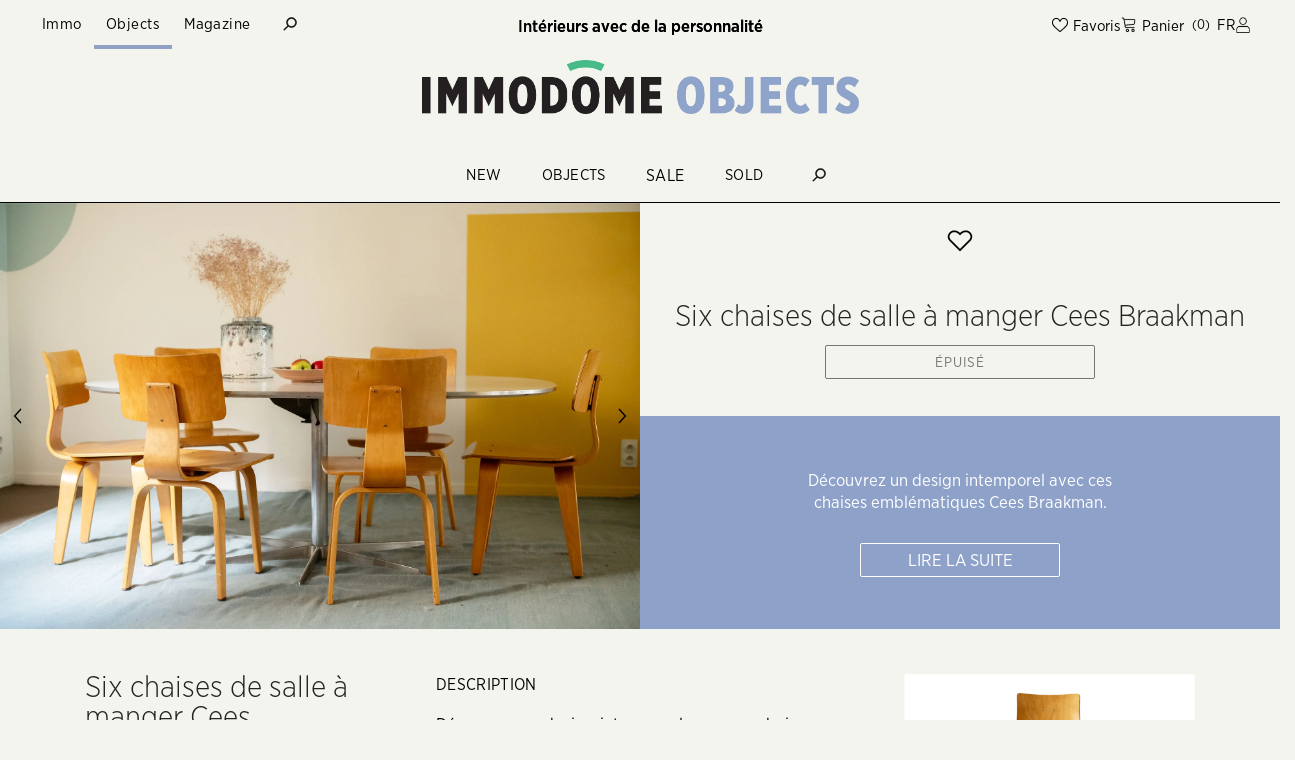

--- FILE ---
content_type: text/html; charset=utf-8
request_url: https://immodome-objects.be/fr/products/stoelen
body_size: 57361
content:
<!doctype html><html class="no-js" lang="fr">
    <head>
        <meta charset="utf-8">
        <meta http-equiv="X-UA-Compatible" content="IE=edge">
        <meta name="viewport" content="width=device-width,initial-scale=1">
        <meta name="theme-color" content="">
        <link rel="canonical" href="https://immodome-objects.be/fr/products/stoelen">
        <link rel="canonical" href="https://immodome-objects.be/fr/products/stoelen" canonical-shop-url="https://immodome-objects.be/"><link rel="shortcut icon" href="//immodome-objects.be/cdn/shop/files/favicon-16x16_32x32.png?v=1740492199" type="image/png"><link rel="preconnect" href="https://cdn.shopify.com" crossorigin>
        <title>
            Six chaises de salle à manger Cees Braakman
 &ndash; Immodôme Objects</title>
        
            <meta name="description" content="Découvrez un design intemporel avec ces chaises emblématiques Cees Braakman. Fabriquée à partir de bois de bouleau et dotée d&#39;une base incurvée, chaque chaise offre une solution d&#39;assise élégante et confortable pour votre maison. Profitez de l&#39;esthétique Mid-Century de ces pièces classiques et apportez une touche de be">
        
        

<meta property="og:site_name" content="Immodôme Objects">
<meta property="og:url" content="https://immodome-objects.be/fr/products/stoelen">
<meta property="og:title" content="Six chaises de salle à manger Cees Braakman">
<meta property="og:type" content="product">
<meta property="og:description" content="Découvrez un design intemporel avec ces chaises emblématiques Cees Braakman. Fabriquée à partir de bois de bouleau et dotée d&#39;une base incurvée, chaque chaise offre une solution d&#39;assise élégante et confortable pour votre maison. Profitez de l&#39;esthétique Mid-Century de ces pièces classiques et apportez une touche de be"><meta property="og:image" content="http://immodome-objects.be/cdn/shop/files/2023021_CeesBraakmanstoelen_website_1.jpg?v=1683208272">
  <meta property="og:image:secure_url" content="https://immodome-objects.be/cdn/shop/files/2023021_CeesBraakmanstoelen_website_1.jpg?v=1683208272">
  <meta property="og:image:width" content="1984">
  <meta property="og:image:height" content="1320"><meta property="og:price:amount" content="1,865.00">
  <meta property="og:price:currency" content="EUR"><meta name="twitter:card" content="summary_large_image">
<meta name="twitter:title" content="Six chaises de salle à manger Cees Braakman">
<meta name="twitter:description" content="Découvrez un design intemporel avec ces chaises emblématiques Cees Braakman. Fabriquée à partir de bois de bouleau et dotée d&#39;une base incurvée, chaque chaise offre une solution d&#39;assise élégante et confortable pour votre maison. Profitez de l&#39;esthétique Mid-Century de ces pièces classiques et apportez une touche de be">

        <script>window.performance && window.performance.mark && window.performance.mark('shopify.content_for_header.start');</script><meta name="google-site-verification" content="7RBryZ89KbNHfwEZzuK4W9SWdDPkoPDBfiKKTyQml8g">
<meta id="shopify-digital-wallet" name="shopify-digital-wallet" content="/75623072055/digital_wallets/dialog">
<meta name="shopify-checkout-api-token" content="758d858550625f49fdd47d26751bd8c9">
<link rel="alternate" hreflang="x-default" href="https://immodome-objects.be/products/stoelen">
<link rel="alternate" hreflang="en" href="https://immodome-objects.be/products/stoelen">
<link rel="alternate" hreflang="fr" href="https://immodome-objects.be/fr/products/stoelen">
<link rel="alternate" hreflang="nl" href="https://immodome-objects.be/nl/products/stoelen">
<link rel="alternate" type="application/json+oembed" href="https://immodome-objects.be/fr/products/stoelen.oembed">
<script async="async" src="/checkouts/internal/preloads.js?locale=fr-BE"></script>
<script id="apple-pay-shop-capabilities" type="application/json">{"shopId":75623072055,"countryCode":"BE","currencyCode":"EUR","merchantCapabilities":["supports3DS"],"merchantId":"gid:\/\/shopify\/Shop\/75623072055","merchantName":"Immodôme Objects","requiredBillingContactFields":["postalAddress","email","phone"],"requiredShippingContactFields":["postalAddress","email","phone"],"shippingType":"shipping","supportedNetworks":["visa","maestro","masterCard"],"total":{"type":"pending","label":"Immodôme Objects","amount":"1.00"},"shopifyPaymentsEnabled":true,"supportsSubscriptions":true}</script>
<script id="shopify-features" type="application/json">{"accessToken":"758d858550625f49fdd47d26751bd8c9","betas":["rich-media-storefront-analytics"],"domain":"immodome-objects.be","predictiveSearch":true,"shopId":75623072055,"locale":"fr"}</script>
<script>var Shopify = Shopify || {};
Shopify.shop = "immodome-objects.myshopify.com";
Shopify.locale = "fr";
Shopify.currency = {"active":"EUR","rate":"1.0"};
Shopify.country = "BE";
Shopify.theme = {"name":"Ella-6.5.0-theme-source","id":149559476535,"schema_name":"Ella","schema_version":"6.5.0","theme_store_id":null,"role":"main"};
Shopify.theme.handle = "null";
Shopify.theme.style = {"id":null,"handle":null};
Shopify.cdnHost = "immodome-objects.be/cdn";
Shopify.routes = Shopify.routes || {};
Shopify.routes.root = "/fr/";</script>
<script type="module">!function(o){(o.Shopify=o.Shopify||{}).modules=!0}(window);</script>
<script>!function(o){function n(){var o=[];function n(){o.push(Array.prototype.slice.apply(arguments))}return n.q=o,n}var t=o.Shopify=o.Shopify||{};t.loadFeatures=n(),t.autoloadFeatures=n()}(window);</script>
<script id="shop-js-analytics" type="application/json">{"pageType":"product"}</script>
<script defer="defer" async type="module" src="//immodome-objects.be/cdn/shopifycloud/shop-js/modules/v2/client.init-shop-cart-sync_CfnabTz1.fr.esm.js"></script>
<script defer="defer" async type="module" src="//immodome-objects.be/cdn/shopifycloud/shop-js/modules/v2/chunk.common_1HJ87NEU.esm.js"></script>
<script defer="defer" async type="module" src="//immodome-objects.be/cdn/shopifycloud/shop-js/modules/v2/chunk.modal_BHK_cQfO.esm.js"></script>
<script type="module">
  await import("//immodome-objects.be/cdn/shopifycloud/shop-js/modules/v2/client.init-shop-cart-sync_CfnabTz1.fr.esm.js");
await import("//immodome-objects.be/cdn/shopifycloud/shop-js/modules/v2/chunk.common_1HJ87NEU.esm.js");
await import("//immodome-objects.be/cdn/shopifycloud/shop-js/modules/v2/chunk.modal_BHK_cQfO.esm.js");

  window.Shopify.SignInWithShop?.initShopCartSync?.({"fedCMEnabled":true,"windoidEnabled":true});

</script>
<script id="__st">var __st={"a":75623072055,"offset":3600,"reqid":"bf6fe5ec-f8e8-4267-a8c2-0ef19e6b01a7-1769716665","pageurl":"immodome-objects.be\/fr\/products\/stoelen","u":"b69245641c8b","p":"product","rtyp":"product","rid":8295237583159};</script>
<script>window.ShopifyPaypalV4VisibilityTracking = true;</script>
<script id="captcha-bootstrap">!function(){'use strict';const t='contact',e='account',n='new_comment',o=[[t,t],['blogs',n],['comments',n],[t,'customer']],c=[[e,'customer_login'],[e,'guest_login'],[e,'recover_customer_password'],[e,'create_customer']],r=t=>t.map((([t,e])=>`form[action*='/${t}']:not([data-nocaptcha='true']) input[name='form_type'][value='${e}']`)).join(','),a=t=>()=>t?[...document.querySelectorAll(t)].map((t=>t.form)):[];function s(){const t=[...o],e=r(t);return a(e)}const i='password',u='form_key',d=['recaptcha-v3-token','g-recaptcha-response','h-captcha-response',i],f=()=>{try{return window.sessionStorage}catch{return}},m='__shopify_v',_=t=>t.elements[u];function p(t,e,n=!1){try{const o=window.sessionStorage,c=JSON.parse(o.getItem(e)),{data:r}=function(t){const{data:e,action:n}=t;return t[m]||n?{data:e,action:n}:{data:t,action:n}}(c);for(const[e,n]of Object.entries(r))t.elements[e]&&(t.elements[e].value=n);n&&o.removeItem(e)}catch(o){console.error('form repopulation failed',{error:o})}}const l='form_type',E='cptcha';function T(t){t.dataset[E]=!0}const w=window,h=w.document,L='Shopify',v='ce_forms',y='captcha';let A=!1;((t,e)=>{const n=(g='f06e6c50-85a8-45c8-87d0-21a2b65856fe',I='https://cdn.shopify.com/shopifycloud/storefront-forms-hcaptcha/ce_storefront_forms_captcha_hcaptcha.v1.5.2.iife.js',D={infoText:'Protégé par hCaptcha',privacyText:'Confidentialité',termsText:'Conditions'},(t,e,n)=>{const o=w[L][v],c=o.bindForm;if(c)return c(t,g,e,D).then(n);var r;o.q.push([[t,g,e,D],n]),r=I,A||(h.body.append(Object.assign(h.createElement('script'),{id:'captcha-provider',async:!0,src:r})),A=!0)});var g,I,D;w[L]=w[L]||{},w[L][v]=w[L][v]||{},w[L][v].q=[],w[L][y]=w[L][y]||{},w[L][y].protect=function(t,e){n(t,void 0,e),T(t)},Object.freeze(w[L][y]),function(t,e,n,w,h,L){const[v,y,A,g]=function(t,e,n){const i=e?o:[],u=t?c:[],d=[...i,...u],f=r(d),m=r(i),_=r(d.filter((([t,e])=>n.includes(e))));return[a(f),a(m),a(_),s()]}(w,h,L),I=t=>{const e=t.target;return e instanceof HTMLFormElement?e:e&&e.form},D=t=>v().includes(t);t.addEventListener('submit',(t=>{const e=I(t);if(!e)return;const n=D(e)&&!e.dataset.hcaptchaBound&&!e.dataset.recaptchaBound,o=_(e),c=g().includes(e)&&(!o||!o.value);(n||c)&&t.preventDefault(),c&&!n&&(function(t){try{if(!f())return;!function(t){const e=f();if(!e)return;const n=_(t);if(!n)return;const o=n.value;o&&e.removeItem(o)}(t);const e=Array.from(Array(32),(()=>Math.random().toString(36)[2])).join('');!function(t,e){_(t)||t.append(Object.assign(document.createElement('input'),{type:'hidden',name:u})),t.elements[u].value=e}(t,e),function(t,e){const n=f();if(!n)return;const o=[...t.querySelectorAll(`input[type='${i}']`)].map((({name:t})=>t)),c=[...d,...o],r={};for(const[a,s]of new FormData(t).entries())c.includes(a)||(r[a]=s);n.setItem(e,JSON.stringify({[m]:1,action:t.action,data:r}))}(t,e)}catch(e){console.error('failed to persist form',e)}}(e),e.submit())}));const S=(t,e)=>{t&&!t.dataset[E]&&(n(t,e.some((e=>e===t))),T(t))};for(const o of['focusin','change'])t.addEventListener(o,(t=>{const e=I(t);D(e)&&S(e,y())}));const B=e.get('form_key'),M=e.get(l),P=B&&M;t.addEventListener('DOMContentLoaded',(()=>{const t=y();if(P)for(const e of t)e.elements[l].value===M&&p(e,B);[...new Set([...A(),...v().filter((t=>'true'===t.dataset.shopifyCaptcha))])].forEach((e=>S(e,t)))}))}(h,new URLSearchParams(w.location.search),n,t,e,['guest_login'])})(!0,!0)}();</script>
<script integrity="sha256-4kQ18oKyAcykRKYeNunJcIwy7WH5gtpwJnB7kiuLZ1E=" data-source-attribution="shopify.loadfeatures" defer="defer" src="//immodome-objects.be/cdn/shopifycloud/storefront/assets/storefront/load_feature-a0a9edcb.js" crossorigin="anonymous"></script>
<script data-source-attribution="shopify.dynamic_checkout.dynamic.init">var Shopify=Shopify||{};Shopify.PaymentButton=Shopify.PaymentButton||{isStorefrontPortableWallets:!0,init:function(){window.Shopify.PaymentButton.init=function(){};var t=document.createElement("script");t.src="https://immodome-objects.be/cdn/shopifycloud/portable-wallets/latest/portable-wallets.fr.js",t.type="module",document.head.appendChild(t)}};
</script>
<script data-source-attribution="shopify.dynamic_checkout.buyer_consent">
  function portableWalletsHideBuyerConsent(e){var t=document.getElementById("shopify-buyer-consent"),n=document.getElementById("shopify-subscription-policy-button");t&&n&&(t.classList.add("hidden"),t.setAttribute("aria-hidden","true"),n.removeEventListener("click",e))}function portableWalletsShowBuyerConsent(e){var t=document.getElementById("shopify-buyer-consent"),n=document.getElementById("shopify-subscription-policy-button");t&&n&&(t.classList.remove("hidden"),t.removeAttribute("aria-hidden"),n.addEventListener("click",e))}window.Shopify?.PaymentButton&&(window.Shopify.PaymentButton.hideBuyerConsent=portableWalletsHideBuyerConsent,window.Shopify.PaymentButton.showBuyerConsent=portableWalletsShowBuyerConsent);
</script>
<script data-source-attribution="shopify.dynamic_checkout.cart.bootstrap">document.addEventListener("DOMContentLoaded",(function(){function t(){return document.querySelector("shopify-accelerated-checkout-cart, shopify-accelerated-checkout")}if(t())Shopify.PaymentButton.init();else{new MutationObserver((function(e,n){t()&&(Shopify.PaymentButton.init(),n.disconnect())})).observe(document.body,{childList:!0,subtree:!0})}}));
</script>
<link id="shopify-accelerated-checkout-styles" rel="stylesheet" media="screen" href="https://immodome-objects.be/cdn/shopifycloud/portable-wallets/latest/accelerated-checkout-backwards-compat.css" crossorigin="anonymous">
<style id="shopify-accelerated-checkout-cart">
        #shopify-buyer-consent {
  margin-top: 1em;
  display: inline-block;
  width: 100%;
}

#shopify-buyer-consent.hidden {
  display: none;
}

#shopify-subscription-policy-button {
  background: none;
  border: none;
  padding: 0;
  text-decoration: underline;
  font-size: inherit;
  cursor: pointer;
}

#shopify-subscription-policy-button::before {
  box-shadow: none;
}

      </style>
<script id="sections-script" data-sections="header-mobile,header-navigation-basic,header-navigation-plain" defer="defer" src="//immodome-objects.be/cdn/shop/t/2/compiled_assets/scripts.js?v=2950"></script>
<script>window.performance && window.performance.mark && window.performance.mark('shopify.content_for_header.end');</script>

        <style>

@font-face {
            font-family: "Immo-Font";
            src: url("https://cdn.shopify.com/s/files/1/0756/2307/2055/files/GothamNarrow-Light_Web.woff2?v=1688122774") format("woff2"); 
           }

  @font-face {
            font-family: "Immo-Font-Bold";
            src: url("https://cdn.shopify.com/s/files/1/0756/2307/2055/files/GothamNarrow-Bold_Web.woff2?v=1688122774") format("woff2"); 
           }

   @font-face {
            font-family: "Immo-Font-Medium";
            src: url("https://cdn.shopify.com/s/files/1/0756/2307/2055/files/GothamNarrow-Medium_Web.woff2?v=1688122774") format("woff2"); 
           }

   @font-face {
            font-family: "Immo-Font-Book";
            src: url("https://cdn.shopify.com/s/files/1/0756/2307/2055/files/GothamNarrow-Book_Web_3b6b440e-68b8-42f7-9294-9e6b7648561d.woff2?v=1694027117") format("woff2"); 
           }



  
    
        
        
        
        

        @font-face { font-display: swap;
  font-family: Figtree;
  font-weight: 400;
  font-style: normal;
  src: url("//immodome-objects.be/cdn/fonts/figtree/figtree_n4.3c0838aba1701047e60be6a99a1b0a40ce9b8419.woff2") format("woff2"),
       url("//immodome-objects.be/cdn/fonts/figtree/figtree_n4.c0575d1db21fc3821f17fd6617d3dee552312137.woff") format("woff");
}

        @font-face { font-display: swap;
  font-family: Figtree;
  font-weight: 500;
  font-style: normal;
  src: url("//immodome-objects.be/cdn/fonts/figtree/figtree_n5.3b6b7df38aa5986536945796e1f947445832047c.woff2") format("woff2"),
       url("//immodome-objects.be/cdn/fonts/figtree/figtree_n5.f26bf6dcae278b0ed902605f6605fa3338e81dab.woff") format("woff");
}

        @font-face { font-display: swap;
  font-family: Figtree;
  font-weight: 600;
  font-style: normal;
  src: url("//immodome-objects.be/cdn/fonts/figtree/figtree_n6.9d1ea52bb49a0a86cfd1b0383d00f83d3fcc14de.woff2") format("woff2"),
       url("//immodome-objects.be/cdn/fonts/figtree/figtree_n6.f0fcdea525a0e47b2ae4ab645832a8e8a96d31d3.woff") format("woff");
}

        @font-face { font-display: swap;
  font-family: Figtree;
  font-weight: 700;
  font-style: normal;
  src: url("//immodome-objects.be/cdn/fonts/figtree/figtree_n7.2fd9bfe01586148e644724096c9d75e8c7a90e55.woff2") format("woff2"),
       url("//immodome-objects.be/cdn/fonts/figtree/figtree_n7.ea05de92d862f9594794ab281c4c3a67501ef5fc.woff") format("woff");
}


        

        
            
            
            
            
            
            @font-face { font-display: swap;
  font-family: Nunito;
  font-weight: 400;
  font-style: normal;
  src: url("//immodome-objects.be/cdn/fonts/nunito/nunito_n4.fc49103dc396b42cae9460289072d384b6c6eb63.woff2") format("woff2"),
       url("//immodome-objects.be/cdn/fonts/nunito/nunito_n4.5d26d13beeac3116db2479e64986cdeea4c8fbdd.woff") format("woff");
}

            @font-face { font-display: swap;
  font-family: Nunito;
  font-weight: 500;
  font-style: normal;
  src: url("//immodome-objects.be/cdn/fonts/nunito/nunito_n5.a0f0edcf8fc7e6ef641de980174adff4690e50c2.woff2") format("woff2"),
       url("//immodome-objects.be/cdn/fonts/nunito/nunito_n5.b31690ac83c982675aeba15b7e6c0a6ec38755b3.woff") format("woff");
}

            @font-face { font-display: swap;
  font-family: Nunito;
  font-weight: 600;
  font-style: normal;
  src: url("//immodome-objects.be/cdn/fonts/nunito/nunito_n6.1a6c50dce2e2b3b0d31e02dbd9146b5064bea503.woff2") format("woff2"),
       url("//immodome-objects.be/cdn/fonts/nunito/nunito_n6.6b124f3eac46044b98c99f2feb057208e260962f.woff") format("woff");
}

            @font-face { font-display: swap;
  font-family: Nunito;
  font-weight: 700;
  font-style: normal;
  src: url("//immodome-objects.be/cdn/fonts/nunito/nunito_n7.37cf9b8cf43b3322f7e6e13ad2aad62ab5dc9109.woff2") format("woff2"),
       url("//immodome-objects.be/cdn/fonts/nunito/nunito_n7.45cfcfadc6630011252d54d5f5a2c7c98f60d5de.woff") format("woff");
}


                  
        
    

    :root {
        /* Settings Body */
        
            --font-body-family: Immo-Font-Book;
        
        --font-body-size: 17px;
        --font-body-weight: 400;
        --body-line-height: 22px;
        --body-letter-spacing: .02em;

        /* Settings Heading */
        
            --font-heading-family: Immo-Font-Bold;
        
        --font-heading-size: 16px;
        --font-heading-weight: 400;
        --font-heading-style: normal;
        --heading-line-height: 24px;
        --heading-letter-spacing: .04em;
        --heading-text-transform: uppercase;
        --heading-border-height: 2px;

        /* Settings Navigation */
        /* Menu Lv1 */
        
            --font-menu-lv1-family: Immo-Font-Book;
        
        --font-menu-lv1-size: 15px;
        --font-menu-lv1-weight: 400;
        --menu-lv1-line-height: 22px;
        --menu-lv1-letter-spacing: .03em;
        --menu-lv1-text-transform: uppercase;

        /* Menu Lv2 */
        
            --font-menu-lv2-family: Immo-Font-Book;
        
        --font-menu-lv2-size: 15px;
        --font-menu-lv2-weight: 400;
        --menu-lv2-line-height: 22px;
        --menu-lv2-letter-spacing: .02em;
        --menu-lv2-text-transform: capitalize;

        /* Menu Lv3 */
        
            --font-menu-lv3-family: Immo-Font-Book;
        
        --font-menu-lv3-size: 15px;
        --font-menu-lv3-weight: 400;
        --menu-lv3-line-height: 22px;
        --menu-lv3-letter-spacing: .02em;
        --menu-lv3-text-transform: capitalize;

        /* Mega Menu Lv2 */
        
            --font-mega-menu-lv2-family: Immo-Font-Book;
        
        --font-mega-menu-lv2-size: 15px;
        --font-mega-menu-lv2-weight: 400;
        --font-mega-menu-lv2-style: normal;
        --mega-menu-lv2-line-height: 22px;
        --mega-menu-lv2-letter-spacing: .02em;
        --mega-menu-lv2-text-transform: uppercase;

        /* Mega Menu Lv3 */
        
            --font-mega-menu-lv3-family: Immo-Font-Book;
        
        --font-mega-menu-lv3-size: 15px;
        --font-mega-menu-lv3-weight: 400;
        --mega-menu-lv3-line-height: 22px;
        --mega-menu-lv3-letter-spacing: .02em;
        --mega-menu-lv3-text-transform: capitalize;

        /* Product Card Title */--product-title-font: Immo-Font-Book;--product-title-font-size : 17px;
        --product-title-font-weight : 900;
        --product-title-line-height: 22px;
        --product-title-letter-spacing: .02em;
        --product-title-line-text : 2;
        --product-title-text-transform : none;
        --product-title-margin-bottom: 10px;

        /* Product Card Vendor */--product-vendor-font: Immo-Font-Book;--product-vendor-font-size : 12px;
        --product-vendor-font-weight : 400;
        --product-vendor-font-style : normal;
        --product-vendor-line-height: 22px;
        --product-vendor-letter-spacing: .02em;
        --product-vendor-text-transform : none;
        --product-vendor-margin-bottom: 0px;

        /* Product Card Price */--product-price-font: Immo-Font-Book;--product-price-font-size : 17px;
        --product-price-font-weight : 400;
        --product-price-line-height: 22px;
        --product-price-letter-spacing: .02em;
        --product-price-margin-top: 0px;
        --product-price-margin-bottom: 13px;

        /* Product Card Badge */--badge-font: Immo-Font-Book;--badge-font-size : 12px;
        --badge-font-weight : 400;
        --badge-text-transform : none;
        --badge-letter-spacing: .02em;
        --badge-line-height: 20px;
        --badge-border-radius: 0px;
        --badge-padding-top: 0px;
        --badge-padding-bottom: 0px;
        --badge-padding-left-right: 8px;
        --badge-postion-top: 0px;
        --badge-postion-left-right: 0px;

        /* Product Quickview */
        --product-quickview-font-size : 12px;
        --product-quickview-line-height: 23px;
        --product-quickview-border-radius: 1px;
        --product-quickview-padding-top: 0px;
        --product-quickview-padding-bottom: 0px;
        --product-quickview-padding-left-right: 7px;
        --product-quickview-sold-out-product: #e95144;--product-quickview-box-shadow: none;/* Blog Card Tile */--blog-title-font: Immo-Font-Bold;--blog-title-font-size : 20px;
        --blog-title-font-weight : 400;
        --blog-title-line-height: 29px;
        --blog-title-letter-spacing: .09em;
        --blog-title-text-transform : uppercase;

        /* Blog Card Info (Date, Author) */--blog-info-font: Immo-Font-Book;--blog-info-font-size : 14px;
        --blog-info-font-weight : 400;
        --blog-info-line-height: 20px;
        --blog-info-letter-spacing: .02em;
        --blog-info-text-transform : uppercase;

        /* Button 1 */--btn-1-font-family: 'Immo-Font-Book';--btn-1-font-size: 14px;
        --btn-1-font-weight: 400;
        --btn-1-text-transform: uppercase;
        --btn-1-line-height: 22px;
        --btn-1-letter-spacing: .05em;
        --btn-1-text-align: center;
        --btn-1-border-radius: 0px;
        --btn-1-border-width: 1px;
        --btn-1-border-style: solid;
        --btn-1-padding-top: 10px;
        --btn-1-padding-bottom: 10px;
        --btn-1-horizontal-length: 0px;
        --btn-1-vertical-length: 0px;
        --btn-1-blur-radius: 0px;
        --btn-1-spread: 0px;
        
        
        
          --btn-1-all-bg-opacity-hover: rgba(0, 0, 0, 0.5);
        
        
            --btn-1-inset: ;
        

        /* Button 2 */--btn-2-font-family: Immo-Font-Bold;--btn-2-font-size: 18px;
        --btn-2-font-weight: 400;
        --btn-2-text-transform: uppercase;
        --btn-2-line-height: 23px;
        --btn-2-letter-spacing: .05em;
        --btn-2-text-align: right;
        --btn-2-border-radius: 6px;
        --btn-2-border-width: 1px;
        --btn-2-border-style: solid;
        --btn-2-padding-top: 20px;
        --btn-2-padding-bottom: 20px;
        --btn-2-horizontal-length: 4px;
        --btn-2-vertical-length: 4px;
        --btn-2-blur-radius: 7px;
        --btn-2-spread: 0px;
        
        
          --btn-2-all-bg-opacity: rgba(25, 145, 226, 0.5);
        
        
          --btn-2-all-bg-opacity-hover: rgba(0, 0, 0, 0.5);
        
        
            --btn-2-inset: ;
        

        /* Button 3 */--btn-3-font-family: Immo-Font-Book;--btn-3-font-size: 14px;
        --btn-3-font-weight: 400;
        --btn-3-text-transform: uppercase;
        --btn-3-line-height: 22px;
        --btn-3-letter-spacing: .05em;
        --btn-3-text-align: center;
        --btn-3-border-radius: 0px;
        --btn-3-border-width: 1px;
        --btn-3-border-style: solid;
        --btn-3-padding-top: 10px;
        --btn-3-padding-bottom: 10px;
        --btn-3-horizontal-length: 0px;
        --btn-3-vertical-length: 0px;
        --btn-3-blur-radius: 0px;
        --btn-3-spread: 0px;
        
        
          --btn-3-all-bg-opacity: rgba(0, 0, 0, 0.1);
        
        
          --btn-3-all-bg-opacity-hover: rgba(0, 0, 0, 0.1);
        

        
            --btn-3-inset: ;
        

        /* Footer Heading */--footer-heading-font-family: Immo-Font-Book;--footer-heading-font-size : 15px;
        --footer-heading-font-weight : 600;
        --footer-heading-line-height : 22px;
        --footer-heading-letter-spacing : .05em;
        --footer-heading-text-transform : uppercase;

        /* Footer Link */--footer-link-font-family: Immo-Font-Book;--footer-link-font-size : 12px;
        --footer-link-font-weight : ;
        --footer-link-line-height : 28px;
        --footer-link-letter-spacing : .02em;
        --footer-link-text-transform : capitalize;

        /* Page Title */
        
            --font-page-title-family: Immo-Font-Book;
        
        --font-page-title-size: 20px;
        --font-page-title-weight: 400;
        --font-page-title-style: normal;
        --page-title-line-height: 20px;
        --page-title-letter-spacing: .05em;
        --page-title-text-transform: uppercase;

        /* Font Product Tab Title */
        --font-tab-type-1: Immo-Font-Book;
        --font-tab-type-2: Immo-Font-Bold;

        /* Text Size */
        --text-size-font-size : 10px;
        --text-size-font-weight : 400;
        --text-size-line-height : 22px;
        --text-size-letter-spacing : 0;
        --text-size-text-transform : uppercase;
        --text-size-color : #787878;

        /* Font Weight */
        --font-weight-normal: 400;
        --font-weight-medium: 500;
        --font-weight-semibold: 600;
        --font-weight-bold: 700;
        --font-weight-bolder: 800;
        --font-weight-black: 900;

        /* Radio Button */
        --form-label-checkbox-before-bg: #fff;
        --form-label-checkbox-before-border: #cecece;
        --form-label-checkbox-before-bg-checked: #000;

        /* Conatiner */
        --body-custom-width-container: 1600px;

        /* Layout Boxed */
        --color-background-layout-boxed: #f4f4f0;/* Arrow */
        --position-horizontal-slick-arrow: 0;

        /* General Color*/
        --color-text: #000000;
        --color-text2: #969696;
        --color-global: #000000;
        --color-white: #FFFFFF;
        --color-grey: #868686;
        --color-black: #000000;
        --color-base-text-rgb: 0, 0, 0;
        --color-base-text2-rgb: 150, 150, 150;
        --color-background: #f4f4ef;
        --color-background-rgb: 244, 244, 239;
        --color-background-overylay: rgba(244, 244, 239, 0.9);
        --color-base-accent-text: ;
        --color-base-accent-1: ;
        --color-base-accent-2: ;
        --color-link: #000000;
        --color-link-hover: #000000;
        --color-error: #D93333;
        --color-error-bg: #FCEEEE;
        --color-success: #5A5A5A;
        --color-success-bg: #DFF0D8;
        --color-info: #000000;
        --color-info-bg: #FFF2DD;
        --color-link-underline: rgba(0, 0, 0, 0.5);

        --color-breadcrumb: #999999;
        --colors-breadcrumb-hover: #232323;
        --colors-breadcrumb-active: #999999;

        --border-global: #e6e6e6;
        --bg-global: #f4f4ef;

        --bg-planceholder: #fafafa;

        --color-warning: #fff;
        --bg-warning: #e0b252;

        --color-background-10 : #dcdcd7;
        --color-background-20 : #c3c3bf;
        --color-background-30 : #ababa7;
        --color-background-50 : #7a7a78;
        --color-background-global : #7a7a78;

        /* Arrow Color */
        --arrow-color: #000000;
        --arrow-background-color: #fff;
        --arrow-border-color: #ccc;
        --arrow-color-hover: #000000;
        --arrow-background-color-hover: #f8f8f8;
        --arrow-border-color-hover: #f8f8f8;

        --arrow-width: 35px;
        --arrow-height: 35px;
        --arrow-size: px;
        --arrow-size-icon: 17px;
        --arrow-border-radius: 50%;
        --arrow-border-width: 1px;

        /* Pagination Color */
        --pagination-item-color: #000000;
        --pagination-item-color-active: #000000;
        --pagination-item-bg-color: 
        #f4f4ef;
        --pagination-item-bg-color-active: #f4f4ef;
        --pagination-item-border-color: #fff;
        --pagination-item-border-color-active: #ffffff;

        --pagination-arrow-color: #000000;
        --pagination-arrow-color-active: #000000;
        --pagination-arrow-bg-color: #f4f4ef;
        --pagination-arrow-bg-color-active: #f4f4ef;
        --pagination-arrow-border-color: #fff;
        --pagination-arrow-border-color-active: #fff;

        /* Dots Color */
        --dots-color: transparent;
        --dots-border-color: #000000;
        --dots-color-active: #000000;
        --dots-border-color-active: #000000;
        --dots-style2-background-opacity: #00000050;
        --dots-width: 12px;
        --dots-height: 12px;

        /* Button Color */
        --btn-1-color: #FFFFFF;
        --btn-1-bg: #000000;
        --btn-1-border: #000000;
        --btn-1-color-hover: #000000;
        --btn-1-bg-hover: #ffffff;
        --btn-1-border-hover: #000000;

        --btn-2-color: #000000;
        --btn-2-bg: #f4f4ef;
        --btn-2-border: #727272;
        --btn-2-color-hover: #FFFFFF;
        --btn-2-bg-hover: #000000;
        --btn-2-border-hover: #000000;

        --btn-3-color: #FFFFFF;
        --btn-3-bg: #e9514b;
        --btn-3-border: #e9514b;
        --btn-3-color-hover: #ffffff;
        --btn-3-bg-hover: #e9514b;
        --btn-3-border-hover: #e9514b;

        --anchor-transition: all ease .3s;
        --bg-white: #ffffff;
        --bg-black: #000000;
        --bg-grey: #808080;
        --icon: var(--color-text);
        --text-cart: #3c3c3c;
        --duration-short: 100ms;
        --duration-default: 350ms;
        --duration-long: 500ms;

        --form-input-bg: #ffffff;
        --form-input-border: #c7c7c7;
        --form-input-color: #000000;;
        --form-input-placeholder: #868686;
        --form-label: #000000;

        --new-badge-color: #ffffff;
        --new-badge-bg: #48bb88;
        --sale-badge-color: #ffffff;
        --sale-badge-bg: #e95144;
        --sold-out-badge-color: #ffffff;
        --sold-out-badge-bg: #8ea2c9;
        --custom-badge-color: #ffffff;
        --custom-badge-bg: #ffbb49;
        --bundle-badge-color: #ffffff;
        --bundle-badge-bg: #232323;
        
        --product-title-color : #232323;
        --product-title-color-hover : #232323;
        --product-vendor-color : #969696;
        --product-price-color : #232323;
        --product-sale-price-color : #e95144;
        --product-compare-price-color : #969696;
        --product-review-full-color : #000000;
        --product-review-empty-color : #A4A4A4;
        --product-swatch-border : #cbcbcb;
        --product-swatch-border-active : #232323;
        --product-swatch-width : 40px;
        --product-swatch-height : 40px;
        --product-swatch-border-radius : 0px;
        --product-swatch-color-width : 40px;
        --product-swatch-color-height : 40px;
        --product-swatch-color-border-radius : 20px;
        --product-wishlist-color : #000000;
        --product-wishlist-bg : rgba(0,0,0,0);
        --product-wishlist-border : transparent;
        --product-wishlist-color-added : #ffffff;
        --product-wishlist-bg-added : #8ea2c9;
        --product-wishlist-border-added : transparent;
        --product-compare-color : #000000;
        --product-compare-bg : #FFFFFF;
        --product-compare-color-added : #D12442;
        --product-compare-bg-added : #FFFFFF;
        --product-hot-stock-text-color : #d62828;
        --product-quick-view-color : #000000;
        --product-cart-image-fit : contain;
        --product-title-variant-font-size: 16px;

        
          --product-quick-view-bg : #FFFFFF;
        
        --product-quick-view-bg-above-button: rgba(255, 255, 255, 0.7);
        --product-quick-view-color-hover : #FFFFFF;
        --product-quick-view-bg-hover : #000000;

        --product-action-color : #232323;       
        --product-action-bg : #ffffff;
        --product-action-border : #000000;
        --product-action-color-hover : #FFFFFF;
        --product-action-bg-hover : #232323;
        --product-action-border-hover : #232323;

        /* Multilevel Category Filter */
        --color-label-multiLevel-categories: #232323;
        --bg-label-multiLevel-categories: #fff;
        --color-button-multiLevel-categories: #fff;
        --bg-button-multiLevel-categories: #ff8b21;
        --border-button-multiLevel-categories: transparent;
        --hover-color-button-multiLevel-categories: #fff;
        --hover-bg-button-multiLevel-categories: #ff8b21;

        --w-product-swatch-custom: 30px;
        --h-product-swatch-custom: 30px;
        --w-product-swatch-custom-mb: 20px;
        --h-product-swatch-custom-mb: 20px;
        --font-size-product-swatch-more: 12px;

        --swatch-border : #cbcbcb;
        --swatch-border-active : #000000;

        --variant-size: #232323;
        --variant-size-border: #e7e7e7;
        --variant-size-bg: #ffffff;
        --variant-size-hover: #ffffff;
        --variant-size-border-hover: #232323;
        --variant-size-bg-hover: #232323;

        --variant-bg : #f4f4ef;
        --variant-color : #000000;
        --variant-bg-active : #f4f4ef;
        --variant-color-active : #000000;

        /* Font Size Text Social */
        --fontsize-text-social: 12px;
        
        /* Sidebar Animation */
        --page-content-distance: 64px;
        --sidebar-content-distance: 40px;
        --button-transition-ease: cubic-bezier(.25,.46,.45,.94);

        /* Loading Spinner Color */
        --spinner-top-color: #fc0;
        --spinner-right-color: #4dd4c6;
        --spinner-bottom-color: #f00;
        --spinner-left-color: #f6f6f6;

        /* Product Card Marquee */
        --product-marquee-background-color: ;
        --product-marquee-text-color: #ffffff;
        --product-marquee-text-size: 15px;
        --product-marquee-text-mobile-size: 14px;
        --product-marquee-text-weight: 400;
        --product-marquee-text-transform: none;
        --product-marquee-text-style: italic;
        --product-marquee-speed: ;  
        --product-marquee-line-height: calc(var(--product-marquee-text-mobile-size) * 1.5);
    }
</style>
        <link href="//immodome-objects.be/cdn/shop/t/2/assets/base.css?v=27938261103848341631759410776" rel="stylesheet" type="text/css" media="all" />
<link href="//immodome-objects.be/cdn/shop/t/2/assets/base-banner-animation.css?v=142525759880205592811683196553" rel="stylesheet" type="text/css" media="all" />
    <link href="//immodome-objects.be/cdn/shop/t/2/assets/component-card-banner-animation.css?v=55904521405352394641683196554" rel="stylesheet" type="text/css" media="all" />
<link href="//immodome-objects.be/cdn/shop/t/2/assets/animated.css?v=54616323744978996581683196553" rel="stylesheet" type="text/css" media="all" />
<link href="//immodome-objects.be/cdn/shop/t/2/assets/component-card.css?v=42476446379943031531683811507" rel="stylesheet" type="text/css" media="all" />
<link href="//immodome-objects.be/cdn/shop/t/2/assets/component-loading-overlay.css?v=170491267859233445071683196555" rel="stylesheet" type="text/css" media="all" />
<link href="//immodome-objects.be/cdn/shop/t/2/assets/component-loading-banner.css?v=41583448467146640571683196555" rel="stylesheet" type="text/css" media="all" />
<link href="//immodome-objects.be/cdn/shop/t/2/assets/component-quick-cart.css?v=123797079162677271371683196556" rel="stylesheet" type="text/css" media="all" />
<link rel="stylesheet" href="//immodome-objects.be/cdn/shop/t/2/assets/vendor.css?v=164616260963476715651683196559" media="print" onload="this.media='all'">
<noscript><link href="//immodome-objects.be/cdn/shop/t/2/assets/vendor.css?v=164616260963476715651683196559" rel="stylesheet" type="text/css" media="all" /></noscript>


<link rel="stylesheet" href="//immodome-objects.be/cdn/shop/t/2/assets/component-newsletter.css?v=54058530822278129331683196555" media="print" onload="this.media='all'">
<link rel="stylesheet" href="//immodome-objects.be/cdn/shop/t/2/assets/component-slider.css?v=37888473738646685221683196556" media="print" onload="this.media='all'">
<link rel="stylesheet" href="//immodome-objects.be/cdn/shop/t/2/assets/component-list-social.css?v=102044711114163579551683196555" media="print" onload="this.media='all'"><noscript><link href="//immodome-objects.be/cdn/shop/t/2/assets/component-newsletter.css?v=54058530822278129331683196555" rel="stylesheet" type="text/css" media="all" /></noscript>
<noscript><link href="//immodome-objects.be/cdn/shop/t/2/assets/component-slider.css?v=37888473738646685221683196556" rel="stylesheet" type="text/css" media="all" /></noscript>
<noscript><link href="//immodome-objects.be/cdn/shop/t/2/assets/component-list-social.css?v=102044711114163579551683196555" rel="stylesheet" type="text/css" media="all" /></noscript>

<style type="text/css">
	.nav-title-mobile {display: none;}.list-menu--disclosure{display: none;position: absolute;min-width: 100%;width: 22rem;background-color: var(--bg-white);box-shadow: 0 1px 4px 0 rgb(0 0 0 / 15%);padding: 5px 0 5px 20px;opacity: 0;visibility: visible;pointer-events: none;transition: opacity var(--duration-default) ease, transform var(--duration-default) ease;}.list-menu--disclosure-2{margin-left: calc(100% - 15px);z-index: 2;top: -5px;}.list-menu--disclosure:focus {outline: none;}.list-menu--disclosure.localization-selector {max-height: 18rem;overflow: auto;width: 10rem;padding: 0.5rem;}.js menu-drawer > details > summary::before, .js menu-drawer > details[open]:not(.menu-opening) > summary::before {content: '';position: absolute;cursor: default;width: 100%;height: calc(100vh - 100%);height: calc(var(--viewport-height, 100vh) - (var(--header-bottom-position, 100%)));top: 100%;left: 0;background: var(--color-foreground-50);opacity: 0;visibility: hidden;z-index: 2;transition: opacity var(--duration-default) ease,visibility var(--duration-default) ease;}menu-drawer > details[open] > summary::before {visibility: visible;opacity: 1;}.menu-drawer {position: absolute;transform: translateX(-100%);visibility: hidden;z-index: 3;left: 0;top: 100%;width: 100%;max-width: calc(100vw - 4rem);padding: 0;border: 0.1rem solid var(--color-background-10);border-left: 0;border-bottom: 0;background-color: var(--bg-white);overflow-x: hidden;}.js .menu-drawer {height: calc(100vh - 100%);height: calc(var(--viewport-height, 100vh) - (var(--header-bottom-position, 100%)));}.js details[open] > .menu-drawer, .js details[open] > .menu-drawer__submenu {transition: transform var(--duration-default) ease, visibility var(--duration-default) ease;}.no-js details[open] > .menu-drawer, .js details[open].menu-opening > .menu-drawer, details[open].menu-opening > .menu-drawer__submenu {transform: translateX(0);visibility: visible;}@media screen and (min-width: 750px) {.menu-drawer {width: 40rem;}.no-js .menu-drawer {height: auto;}}.menu-drawer__inner-container {position: relative;height: 100%;}.menu-drawer__navigation-container {display: grid;grid-template-rows: 1fr auto;align-content: space-between;overflow-y: auto;height: 100%;}.menu-drawer__navigation {padding: 0 0 5.6rem 0;}.menu-drawer__inner-submenu {height: 100%;overflow-x: hidden;overflow-y: auto;}.no-js .menu-drawer__navigation {padding: 0;}.js .menu-drawer__menu li {width: 100%;border-bottom: 1px solid #e6e6e6;overflow: hidden;}.menu-drawer__menu-item{line-height: var(--body-line-height);letter-spacing: var(--body-letter-spacing);padding: 10px 20px 10px 15px;cursor: pointer;display: flex;align-items: center;justify-content: space-between;}.menu-drawer__menu-item .label{display: inline-block;vertical-align: middle;font-size: calc(var(--font-body-size) - 4px);font-weight: var(--font-weight-normal);letter-spacing: var(--body-letter-spacing);height: 20px;line-height: 20px;margin: 0 0 0 10px;padding: 0 5px;text-transform: uppercase;text-align: center;position: relative;}.menu-drawer__menu-item .label:before{content: "";position: absolute;border: 5px solid transparent;top: 50%;left: -9px;transform: translateY(-50%);}.menu-drawer__menu-item > .icon{width: 24px;height: 24px;margin: 0 10px 0 0;}.menu-drawer__menu-item > .symbol {position: absolute;right: 20px;top: 50%;transform: translateY(-50%);display: flex;align-items: center;justify-content: center;font-size: 0;pointer-events: none;}.menu-drawer__menu-item > .symbol .icon{width: 14px;height: 14px;opacity: .6;}.menu-mobile-icon .menu-drawer__menu-item{justify-content: flex-start;}.no-js .menu-drawer .menu-drawer__menu-item > .symbol {display: none;}.js .menu-drawer__submenu {position: absolute;top: 0;width: 100%;bottom: 0;left: 0;background-color: var(--bg-white);z-index: 1;transform: translateX(100%);visibility: hidden;}.js .menu-drawer__submenu .menu-drawer__submenu {overflow-y: auto;}.menu-drawer__close-button {display: block;width: 100%;padding: 10px 15px;background-color: transparent;border: none;background: #f6f8f9;position: relative;}.menu-drawer__close-button .symbol{position: absolute;top: auto;left: 20px;width: auto;height: 22px;z-index: 10;display: flex;align-items: center;justify-content: center;font-size: 0;pointer-events: none;}.menu-drawer__close-button .icon {display: inline-block;vertical-align: middle;width: 18px;height: 18px;transform: rotate(180deg);}.menu-drawer__close-button .text{max-width: calc(100% - 50px);white-space: nowrap;overflow: hidden;text-overflow: ellipsis;display: inline-block;vertical-align: top;width: 100%;margin: 0 auto;}.no-js .menu-drawer__close-button {display: none;}.menu-drawer__utility-links {padding: 2rem;}.menu-drawer__account {display: inline-flex;align-items: center;text-decoration: none;padding: 1.2rem;margin-left: -1.2rem;font-size: 1.4rem;}.menu-drawer__account .icon-account {height: 2rem;width: 2rem;margin-right: 1rem;}.menu-drawer .list-social {justify-content: flex-start;margin-left: -1.25rem;margin-top: 2rem;}.menu-drawer .list-social:empty {display: none;}.menu-drawer .list-social__link {padding: 1.3rem 1.25rem;}

	/* Style General */
	.d-block{display: block}.d-inline-block{display: inline-block}.d-flex{display: flex}.d-none {display: none}.d-grid{display: grid}.ver-alg-mid {vertical-align: middle}.ver-alg-top{vertical-align: top}
	.flex-jc-start{justify-content:flex-start}.flex-jc-end{justify-content:flex-end}.flex-jc-center{justify-content:center}.flex-jc-between{justify-content:space-between}.flex-jc-stretch{justify-content:stretch}.flex-align-start{align-items: flex-start}.flex-align-center{align-items: center}.flex-align-end{align-items: flex-end}.flex-align-stretch{align-items:stretch}.flex-wrap{flex-wrap: wrap}.flex-nowrap{flex-wrap: nowrap}.fd-row{flex-direction:row}.fd-row-reverse{flex-direction:row-reverse}.fd-column{flex-direction:column}.fd-column-reverse{flex-direction:column-reverse}.fg-0{flex-grow:0}.fs-0{flex-shrink:0}.gap-15{gap:15px}.gap-30{gap:30px}
	.p-relative{position:relative}.p-absolute{position:absolute}.p-static{position:static}.p-fixed{position:fixed;}
	.zi-1{z-index:1}.zi-2{z-index:2}.zi-3{z-index:3}.zi-5{z-index:5}.zi-6{z-index:6}.zi-7{z-index:7}.zi-9{z-index:9}.zi-10{z-index:10}.zi-99{z-index:99} .zi-100{z-index:100} .zi-101{z-index:101}
	.top-0{top:0}.top-100{top:100%}.top-auto{top:auto}.left-0{left:0}.left-auto{left:auto}.right-0{right:0}.right-auto{right:auto}.bottom-0{bottom:0}
	.middle-y{top:50%;transform:translateY(-50%)}.middle-x{left:50%;transform:translateX(-50%)}
	.opacity-0{opacity:0}.opacity-1{opacity:1}
	.o-hidden{overflow:hidden}.o-visible{overflow:visible}.o-unset{overflow:unset}.o-x-hidden{overflow-x:hidden}.o-y-auto{overflow-y:auto;}
	.pt-0{padding-top:0}.pt-2{padding-top:2px}.pt-5{padding-top:5px}.pt-10{padding-top:10px}.pt-10-imp{padding-top:10px !important}.pt-12{padding-top:12px}.pt-16{padding-top:16px}.pt-20{padding-top:20px}.pt-24{padding-top:24px}.pt-32{padding-top:32px}.pt-36{padding-top:36px}.pt-48{padding-top:48px}.pb-0{padding-bottom:0}.pb-5{padding-bottom:5px}.pb-10{padding-bottom:10px}.pb-10-imp{padding-bottom:10px !important}.pb-12{padding-bottom:12px}.pb-16{padding-bottom:16px}.pb-20{padding-bottom:20px}.pb-24{padding-bottom:24px}.pb-32{padding-bottom:32px}.pb-40{padding-bottom:40px}.pb-48{padding-bottom:48px}.pb-50{padding-bottom:50px}.pb-80{padding-bottom:80px}.pb-84{padding-bottom:84px}.pr-0{padding-right:0}.pr-5{padding-right: 5px}.pr-10{padding-right:10px}.pr-20{padding-right:20px}.pr-24{padding-right:24px}.pr-30{padding-right:30px}.pr-36{padding-right:36px}.pl-0{padding-left:0}.pl-12{padding-left:12px}.pl-20{padding-left:20px}.pl-24{padding-left:24px}.pl-36{padding-left:36px}.pl-48{padding-left:48px}.pl-52{padding-left:52px}.p-zero{padding:0}
	.m-lr-auto{margin:0 auto}.m-zero{margin:0}.ml-0{margin-left:0}.ml-5{margin-left:5px}.ml-15{margin-left:15px}.ml-20{margin-left:20px}.mr-0{margin-right:0}.mr-5{margin-right:5px}.mr-20{margin-right:20px}.mt-0{margin-top: 0}.mt-10{margin-top: 10px}.mt-20{margin-top: 20px}.mt-30{margin-top: 30px}.mt-40{margin-top: 40px}
	.h-0{height:0}.h-100{height:100%}.h-100v{height:100vh}.h-auto{height:auto}.mah-100{max-height:100%}.mih-15{min-height: 15px}.mih-none{min-height: unset}.lih-15{line-height: 15px}
	.w-100{width:100%}.w-100v{width:100vw}.maw-100{max-width:100%}.maw-300{max-width:300px}.w-auto{width:auto}.minw-auto{min-width: auto}
	.float-l{float:left}.float-r{float:right}
	.b-zero{border:none}.br-50p{border-radius:50%}.br-zero{border-radius:0}.br-2{border-radius:2px}.bg-none{background: none}
	.stroke-w-3{stroke-width: 3px}.stroke-w-5{stroke-width: 5px}.stroke-w-7 {stroke-width: 7px}.stroke-w-10 {stroke-width: 10px}.stroke-w-12 {stroke-width: 12px}.stroke-w-15 {stroke-width: 15px}.stroke-w-20 {stroke-width: 20px}
	.w-21{width: 21px}.w-23{width: 23px}.w-24{width: 24px}.h-22{height: 22px}.h-23{height: 23px}.h-24{height: 24px}.w-h-17{width: 17px;height: 17px}.w-h-18 {width: 18px;height: 18px}.w-h-20 {width: 20px;height: 20px}.w-h-22 {width: 22px;height: 22px}.w-h-24 {width: 24px;height: 24px}.w-h-25 {width: 25px;height: 25px}.w-h-26 {width: 26px;height: 26px}.w-h-28 {width: 28px;height: 28px}.w-h-30 {width: 30px;height: 30px}.w-h-32 {width: 32px;height: 32px}
	.txt-d-none{text-decoration:none}.txt-d-underline{text-decoration:underline}.txt-u-o-1{text-underline-offset: 1px}.txt-u-o-2{text-underline-offset: 2px}.txt-u-o-3{text-underline-offset: 3px}.txt-t-up{text-transform:uppercase}.txt-t-cap{text-transform:capitalize}
	.ft-0{font-size: 0}.ls-0{letter-spacing: 0}.ls-02{letter-spacing: 0.2em}.ls-05{letter-spacing: 0.5em}
	.button-effect svg{transition: 0.3s}.button-effect:hover svg{transform: rotate(180deg)}
	.icon-effect:hover svg {transform: scale(1.15)}.icon-effect:hover .icon-search-1 {transform: rotate(-90deg) scale(1.15)}
	.link-effect > span:after {content: "";position: absolute;bottom: -2px;left: 0;height: 1px;width: 100%;transform: scaleX(0);transition: transform var(--duration-default) ease-out;transform-origin: right}
	.link-effect > span:hover:after{transform: scaleX(1);transform-origin: left}
</style>
        <script src="//immodome-objects.be/cdn/shop/t/2/assets/vendor.js?v=50823196851932006391683196559" type="text/javascript"></script>
<script src="//immodome-objects.be/cdn/shop/t/2/assets/global.js?v=6139048740553227541683196557" type="text/javascript"></script>
<script src="//immodome-objects.be/cdn/shop/t/2/assets/lazysizes.min.js?v=122719776364282065531683196558" type="text/javascript"></script>
<script src="//immodome-objects.be/cdn/shop/t/2/assets/banner-animation.js?v=31722358347073312901683196553" defer="defer"></script>

<script>
    window.lazySizesConfig = window.lazySizesConfig || {};
    lazySizesConfig.loadMode = 1;
    window.lazySizesConfig.init = false;
    lazySizes.init();

    window.rtl_slick = false;
    window.mobile_menu = 'default';
    window.money_format = '€{{amount_without_comma_separator}}';
    window.shop_currency = 'EUR';
    window.show_multiple_currencies = false;
    window.routes = {
        root: '/fr',
        cart: '/fr/cart',
        cart_add_url: '/fr/cart/add',
        cart_change_url: '/fr/cart/change',
        cart_update_url: '/fr/cart/update',
        collection_all: '/fr/collections/all',
        predictive_search_url: '/fr/search/suggest',
        search_url: '/fr/search'
    }; 
    window.button_load_more = {
        default: `Montre plus`,
        loading: `Chargement...`,
        view_all: `Voir toute la collection`,
        no_more: `Plus de produit`
    };
    window.after_add_to_cart = {
        type: 'quick_cart',
        message: `is added to your shopping cart.`
    };
    window.quick_shop = {
        show: false,
        see_details: `View Full Details`,
    };
    window.quick_cart = {
        show: false
    };
    window.cartStrings = {
        error: `Une erreur est survenue lors de l’actualisation de votre panier. Veuillez réessayer.`,
        quantityError: `Vous ne pouvez ajouter que [quantité] de cet article à votre panier.`,
        addProductOutQuantity: `You can only add [maxQuantity] of this product to your cart`,
        addProductOutQuantity2: `The quantity of this product is insufficient.`,
        cartErrorMessage: `Translation missing: fr.sections.cart.cart_quantity_error_prefix`,
        soldoutText: `Vendu`,
        alreadyText: `tous`,
    };
    window.variantStrings = {
        addToCart: `Ajouter au panier`,
        addingToCart: `Adding to cart...`,
        addedToCart: `Added to cart`,
        submit: `Submit`,
        soldOut: `Épuisé`,
        unavailable: `Non disponible`,
        soldOut_message: `This variant is sold out!`,
        unavailable_message: `This variant is unavailable!`,
        addToCart_message: `You must select at least one products to add!`,
        select: `Select Options`,
        preOrder: `Pre-Order`,
        add: `Ajouter`
    };
    window.inventory_text = {
        hotStock: `Hurry up! only [inventory] left`,
        hotStock2: `Please hurry! Only [inventory] left in stock`,
        warningQuantity: `Maximum quantity: [inventory]`,
        inStock: `In Stock`,
        outOfStock: `Out Of Stock`,
        manyInStock: `Many In Stock`,
        show_options: `Show Variants`,
        hide_options: `Hide Variants`,
        adding : `Adding`,
        thank_you : `Thank You`,
        add_more : `Add More`,
        cart_feedback : `Added`
    };
    
    
        window.notify_me = {
            show: false
        };
    
    
    window.compare = {
        show: false,
        add: `Add To Compare`,
        added: `Added To Compare`,
        message: `You must select at least two products to compare!`
    };
    window.wishlist = {
        show: true,
        add: `Add to wishlist`,
        added: `Added to wishlist`,
        empty: `No product is added to your wishlist`,
        continue_shopping: `Continue Shopping`
    };
    window.pagination = {
        style: 1,
        next: `Suivant`,
        prev: `Précédent`
    }
    window.review = {
        show: false,
        show_quick_view: true
    };
    window.countdown = {
        text: `Limited-Time Offers, End in:`,
        day: `D`,
        hour: `H`,
        min: `M`,
        sec: `S`,
        day_2: `Days`,
        hour_2: `Hours`,
        min_2: `Mins`,
        sec_2: `Secs`,
        days: `Days`,
        hours: `Hours`,
        mins: `Mins`,
        secs: `Secs`,
        d: `d`,
        h: `h`,
        m: `m`,
        s: `s`
    };
    window.customer_view = {
        text: `[number] customers are viewing this product`
    };

    
        window.arrows = {
            icon_next: `<button type="button" class="slick-next" aria-label="Next"><svg xmlns="http://www.w3.org/2000/svg" viewBox="0 0 24 24"><path d="M 7.75 1.34375 L 6.25 2.65625 L 14.65625 12 L 6.25 21.34375 L 7.75 22.65625 L 16.75 12.65625 L 17.34375 12 L 16.75 11.34375 Z"></path></svg></button>`,
            icon_prev: `<button type="button" class="slick-prev" aria-label="Previous"><svg xmlns="http://www.w3.org/2000/svg" viewBox="0 0 24 24"><path d="M 7.75 1.34375 L 6.25 2.65625 L 14.65625 12 L 6.25 21.34375 L 7.75 22.65625 L 16.75 12.65625 L 17.34375 12 L 16.75 11.34375 Z"></path></svg></button>`
        }
    

    window.dynamic_browser_title = {
        show: false,
        text: 'Revenez ⚡'
    };
    
    window.show_more_btn_text = {
        show_more: `Show More`,
        show_less: `Show Less`,
        show_all: `Show All`,
    };

    function getCookie(cname) {
        let name = cname + "=";
        let decodedCookie = decodeURIComponent(document.cookie);
        let ca = decodedCookie.split(';');
        for(let i = 0; i <ca.length; i++) {
          let c = ca[i];
          while (c.charAt(0) == ' ') {
            c = c.substring(1);
          }
          if (c.indexOf(name) == 0) {
            return c.substring(name.length, c.length);
          }
        }
        return "";
    }
    
    const cookieAnnouncemenClosed = getCookie('announcement');
    window.announcementClosed = cookieAnnouncemenClosed === 'closed'
</script>

        <script>document.documentElement.className = document.documentElement.className.replace('no-js', 'js');</script>
    <!-- BEGIN app block: shopify://apps/klaviyo-email-marketing-sms/blocks/klaviyo-onsite-embed/2632fe16-c075-4321-a88b-50b567f42507 -->












  <script async src="https://static.klaviyo.com/onsite/js/WsiPjM/klaviyo.js?company_id=WsiPjM"></script>
  <script>!function(){if(!window.klaviyo){window._klOnsite=window._klOnsite||[];try{window.klaviyo=new Proxy({},{get:function(n,i){return"push"===i?function(){var n;(n=window._klOnsite).push.apply(n,arguments)}:function(){for(var n=arguments.length,o=new Array(n),w=0;w<n;w++)o[w]=arguments[w];var t="function"==typeof o[o.length-1]?o.pop():void 0,e=new Promise((function(n){window._klOnsite.push([i].concat(o,[function(i){t&&t(i),n(i)}]))}));return e}}})}catch(n){window.klaviyo=window.klaviyo||[],window.klaviyo.push=function(){var n;(n=window._klOnsite).push.apply(n,arguments)}}}}();</script>

  
    <script id="viewed_product">
      if (item == null) {
        var _learnq = _learnq || [];

        var MetafieldReviews = null
        var MetafieldYotpoRating = null
        var MetafieldYotpoCount = null
        var MetafieldLooxRating = null
        var MetafieldLooxCount = null
        var okendoProduct = null
        var okendoProductReviewCount = null
        var okendoProductReviewAverageValue = null
        try {
          // The following fields are used for Customer Hub recently viewed in order to add reviews.
          // This information is not part of __kla_viewed. Instead, it is part of __kla_viewed_reviewed_items
          MetafieldReviews = {};
          MetafieldYotpoRating = null
          MetafieldYotpoCount = null
          MetafieldLooxRating = null
          MetafieldLooxCount = null

          okendoProduct = null
          // If the okendo metafield is not legacy, it will error, which then requires the new json formatted data
          if (okendoProduct && 'error' in okendoProduct) {
            okendoProduct = null
          }
          okendoProductReviewCount = okendoProduct ? okendoProduct.reviewCount : null
          okendoProductReviewAverageValue = okendoProduct ? okendoProduct.reviewAverageValue : null
        } catch (error) {
          console.error('Error in Klaviyo onsite reviews tracking:', error);
        }

        var item = {
          Name: "Six chaises de salle à manger Cees Braakman",
          ProductID: 8295237583159,
          Categories: ["Chairs","Décoration Diverse","immo-objets-brutalisme","immo-objets-hedendaags","immo-objets-landhuis","Meubles","objets","Places assises","Selectionné par Immodôme Objets","Vendu"],
          ImageURL: "https://immodome-objects.be/cdn/shop/files/2023021_CeesBraakmanstoelen_website_1_grande.jpg?v=1683208272",
          URL: "https://immodome-objects.be/fr/products/stoelen",
          Brand: "Immodôme Objects",
          Price: "€1,865.00",
          Value: "1,865.00",
          CompareAtPrice: "€0.00"
        };
        _learnq.push(['track', 'Viewed Product', item]);
        _learnq.push(['trackViewedItem', {
          Title: item.Name,
          ItemId: item.ProductID,
          Categories: item.Categories,
          ImageUrl: item.ImageURL,
          Url: item.URL,
          Metadata: {
            Brand: item.Brand,
            Price: item.Price,
            Value: item.Value,
            CompareAtPrice: item.CompareAtPrice
          },
          metafields:{
            reviews: MetafieldReviews,
            yotpo:{
              rating: MetafieldYotpoRating,
              count: MetafieldYotpoCount,
            },
            loox:{
              rating: MetafieldLooxRating,
              count: MetafieldLooxCount,
            },
            okendo: {
              rating: okendoProductReviewAverageValue,
              count: okendoProductReviewCount,
            }
          }
        }]);
      }
    </script>
  




  <script>
    window.klaviyoReviewsProductDesignMode = false
  </script>







<!-- END app block --><link href="https://monorail-edge.shopifysvc.com" rel="dns-prefetch">
<script>(function(){if ("sendBeacon" in navigator && "performance" in window) {try {var session_token_from_headers = performance.getEntriesByType('navigation')[0].serverTiming.find(x => x.name == '_s').description;} catch {var session_token_from_headers = undefined;}var session_cookie_matches = document.cookie.match(/_shopify_s=([^;]*)/);var session_token_from_cookie = session_cookie_matches && session_cookie_matches.length === 2 ? session_cookie_matches[1] : "";var session_token = session_token_from_headers || session_token_from_cookie || "";function handle_abandonment_event(e) {var entries = performance.getEntries().filter(function(entry) {return /monorail-edge.shopifysvc.com/.test(entry.name);});if (!window.abandonment_tracked && entries.length === 0) {window.abandonment_tracked = true;var currentMs = Date.now();var navigation_start = performance.timing.navigationStart;var payload = {shop_id: 75623072055,url: window.location.href,navigation_start,duration: currentMs - navigation_start,session_token,page_type: "product"};window.navigator.sendBeacon("https://monorail-edge.shopifysvc.com/v1/produce", JSON.stringify({schema_id: "online_store_buyer_site_abandonment/1.1",payload: payload,metadata: {event_created_at_ms: currentMs,event_sent_at_ms: currentMs}}));}}window.addEventListener('pagehide', handle_abandonment_event);}}());</script>
<script id="web-pixels-manager-setup">(function e(e,d,r,n,o){if(void 0===o&&(o={}),!Boolean(null===(a=null===(i=window.Shopify)||void 0===i?void 0:i.analytics)||void 0===a?void 0:a.replayQueue)){var i,a;window.Shopify=window.Shopify||{};var t=window.Shopify;t.analytics=t.analytics||{};var s=t.analytics;s.replayQueue=[],s.publish=function(e,d,r){return s.replayQueue.push([e,d,r]),!0};try{self.performance.mark("wpm:start")}catch(e){}var l=function(){var e={modern:/Edge?\/(1{2}[4-9]|1[2-9]\d|[2-9]\d{2}|\d{4,})\.\d+(\.\d+|)|Firefox\/(1{2}[4-9]|1[2-9]\d|[2-9]\d{2}|\d{4,})\.\d+(\.\d+|)|Chrom(ium|e)\/(9{2}|\d{3,})\.\d+(\.\d+|)|(Maci|X1{2}).+ Version\/(15\.\d+|(1[6-9]|[2-9]\d|\d{3,})\.\d+)([,.]\d+|)( \(\w+\)|)( Mobile\/\w+|) Safari\/|Chrome.+OPR\/(9{2}|\d{3,})\.\d+\.\d+|(CPU[ +]OS|iPhone[ +]OS|CPU[ +]iPhone|CPU IPhone OS|CPU iPad OS)[ +]+(15[._]\d+|(1[6-9]|[2-9]\d|\d{3,})[._]\d+)([._]\d+|)|Android:?[ /-](13[3-9]|1[4-9]\d|[2-9]\d{2}|\d{4,})(\.\d+|)(\.\d+|)|Android.+Firefox\/(13[5-9]|1[4-9]\d|[2-9]\d{2}|\d{4,})\.\d+(\.\d+|)|Android.+Chrom(ium|e)\/(13[3-9]|1[4-9]\d|[2-9]\d{2}|\d{4,})\.\d+(\.\d+|)|SamsungBrowser\/([2-9]\d|\d{3,})\.\d+/,legacy:/Edge?\/(1[6-9]|[2-9]\d|\d{3,})\.\d+(\.\d+|)|Firefox\/(5[4-9]|[6-9]\d|\d{3,})\.\d+(\.\d+|)|Chrom(ium|e)\/(5[1-9]|[6-9]\d|\d{3,})\.\d+(\.\d+|)([\d.]+$|.*Safari\/(?![\d.]+ Edge\/[\d.]+$))|(Maci|X1{2}).+ Version\/(10\.\d+|(1[1-9]|[2-9]\d|\d{3,})\.\d+)([,.]\d+|)( \(\w+\)|)( Mobile\/\w+|) Safari\/|Chrome.+OPR\/(3[89]|[4-9]\d|\d{3,})\.\d+\.\d+|(CPU[ +]OS|iPhone[ +]OS|CPU[ +]iPhone|CPU IPhone OS|CPU iPad OS)[ +]+(10[._]\d+|(1[1-9]|[2-9]\d|\d{3,})[._]\d+)([._]\d+|)|Android:?[ /-](13[3-9]|1[4-9]\d|[2-9]\d{2}|\d{4,})(\.\d+|)(\.\d+|)|Mobile Safari.+OPR\/([89]\d|\d{3,})\.\d+\.\d+|Android.+Firefox\/(13[5-9]|1[4-9]\d|[2-9]\d{2}|\d{4,})\.\d+(\.\d+|)|Android.+Chrom(ium|e)\/(13[3-9]|1[4-9]\d|[2-9]\d{2}|\d{4,})\.\d+(\.\d+|)|Android.+(UC? ?Browser|UCWEB|U3)[ /]?(15\.([5-9]|\d{2,})|(1[6-9]|[2-9]\d|\d{3,})\.\d+)\.\d+|SamsungBrowser\/(5\.\d+|([6-9]|\d{2,})\.\d+)|Android.+MQ{2}Browser\/(14(\.(9|\d{2,})|)|(1[5-9]|[2-9]\d|\d{3,})(\.\d+|))(\.\d+|)|K[Aa][Ii]OS\/(3\.\d+|([4-9]|\d{2,})\.\d+)(\.\d+|)/},d=e.modern,r=e.legacy,n=navigator.userAgent;return n.match(d)?"modern":n.match(r)?"legacy":"unknown"}(),u="modern"===l?"modern":"legacy",c=(null!=n?n:{modern:"",legacy:""})[u],f=function(e){return[e.baseUrl,"/wpm","/b",e.hashVersion,"modern"===e.buildTarget?"m":"l",".js"].join("")}({baseUrl:d,hashVersion:r,buildTarget:u}),m=function(e){var d=e.version,r=e.bundleTarget,n=e.surface,o=e.pageUrl,i=e.monorailEndpoint;return{emit:function(e){var a=e.status,t=e.errorMsg,s=(new Date).getTime(),l=JSON.stringify({metadata:{event_sent_at_ms:s},events:[{schema_id:"web_pixels_manager_load/3.1",payload:{version:d,bundle_target:r,page_url:o,status:a,surface:n,error_msg:t},metadata:{event_created_at_ms:s}}]});if(!i)return console&&console.warn&&console.warn("[Web Pixels Manager] No Monorail endpoint provided, skipping logging."),!1;try{return self.navigator.sendBeacon.bind(self.navigator)(i,l)}catch(e){}var u=new XMLHttpRequest;try{return u.open("POST",i,!0),u.setRequestHeader("Content-Type","text/plain"),u.send(l),!0}catch(e){return console&&console.warn&&console.warn("[Web Pixels Manager] Got an unhandled error while logging to Monorail."),!1}}}}({version:r,bundleTarget:l,surface:e.surface,pageUrl:self.location.href,monorailEndpoint:e.monorailEndpoint});try{o.browserTarget=l,function(e){var d=e.src,r=e.async,n=void 0===r||r,o=e.onload,i=e.onerror,a=e.sri,t=e.scriptDataAttributes,s=void 0===t?{}:t,l=document.createElement("script"),u=document.querySelector("head"),c=document.querySelector("body");if(l.async=n,l.src=d,a&&(l.integrity=a,l.crossOrigin="anonymous"),s)for(var f in s)if(Object.prototype.hasOwnProperty.call(s,f))try{l.dataset[f]=s[f]}catch(e){}if(o&&l.addEventListener("load",o),i&&l.addEventListener("error",i),u)u.appendChild(l);else{if(!c)throw new Error("Did not find a head or body element to append the script");c.appendChild(l)}}({src:f,async:!0,onload:function(){if(!function(){var e,d;return Boolean(null===(d=null===(e=window.Shopify)||void 0===e?void 0:e.analytics)||void 0===d?void 0:d.initialized)}()){var d=window.webPixelsManager.init(e)||void 0;if(d){var r=window.Shopify.analytics;r.replayQueue.forEach((function(e){var r=e[0],n=e[1],o=e[2];d.publishCustomEvent(r,n,o)})),r.replayQueue=[],r.publish=d.publishCustomEvent,r.visitor=d.visitor,r.initialized=!0}}},onerror:function(){return m.emit({status:"failed",errorMsg:"".concat(f," has failed to load")})},sri:function(e){var d=/^sha384-[A-Za-z0-9+/=]+$/;return"string"==typeof e&&d.test(e)}(c)?c:"",scriptDataAttributes:o}),m.emit({status:"loading"})}catch(e){m.emit({status:"failed",errorMsg:(null==e?void 0:e.message)||"Unknown error"})}}})({shopId: 75623072055,storefrontBaseUrl: "https://immodome-objects.be",extensionsBaseUrl: "https://extensions.shopifycdn.com/cdn/shopifycloud/web-pixels-manager",monorailEndpoint: "https://monorail-edge.shopifysvc.com/unstable/produce_batch",surface: "storefront-renderer",enabledBetaFlags: ["2dca8a86"],webPixelsConfigList: [{"id":"2052030847","configuration":"{\"accountID\":\"WsiPjM\",\"webPixelConfig\":\"eyJlbmFibGVBZGRlZFRvQ2FydEV2ZW50cyI6IHRydWV9\"}","eventPayloadVersion":"v1","runtimeContext":"STRICT","scriptVersion":"524f6c1ee37bacdca7657a665bdca589","type":"APP","apiClientId":123074,"privacyPurposes":["ANALYTICS","MARKETING"],"dataSharingAdjustments":{"protectedCustomerApprovalScopes":["read_customer_address","read_customer_email","read_customer_name","read_customer_personal_data","read_customer_phone"]}},{"id":"828866871","configuration":"{\"config\":\"{\\\"pixel_id\\\":\\\"G-1YXHVZ9B55\\\",\\\"target_country\\\":\\\"BE\\\",\\\"gtag_events\\\":[{\\\"type\\\":\\\"search\\\",\\\"action_label\\\":[\\\"G-1YXHVZ9B55\\\",\\\"AW-11438974181\\\/b2S2CMqGnP8YEOXJw84q\\\"]},{\\\"type\\\":\\\"begin_checkout\\\",\\\"action_label\\\":[\\\"G-1YXHVZ9B55\\\",\\\"AW-11438974181\\\/9QNfCNCGnP8YEOXJw84q\\\"]},{\\\"type\\\":\\\"view_item\\\",\\\"action_label\\\":[\\\"G-1YXHVZ9B55\\\",\\\"AW-11438974181\\\/GQNmCM-FnP8YEOXJw84q\\\",\\\"MC-L2M4WP7JXP\\\"]},{\\\"type\\\":\\\"purchase\\\",\\\"action_label\\\":[\\\"G-1YXHVZ9B55\\\",\\\"AW-11438974181\\\/7l02CMmFnP8YEOXJw84q\\\",\\\"MC-L2M4WP7JXP\\\"]},{\\\"type\\\":\\\"page_view\\\",\\\"action_label\\\":[\\\"G-1YXHVZ9B55\\\",\\\"AW-11438974181\\\/0OUdCMyFnP8YEOXJw84q\\\",\\\"MC-L2M4WP7JXP\\\"]},{\\\"type\\\":\\\"add_payment_info\\\",\\\"action_label\\\":[\\\"G-1YXHVZ9B55\\\",\\\"AW-11438974181\\\/GEHqCNOGnP8YEOXJw84q\\\"]},{\\\"type\\\":\\\"add_to_cart\\\",\\\"action_label\\\":[\\\"G-1YXHVZ9B55\\\",\\\"AW-11438974181\\\/6k8hCM2GnP8YEOXJw84q\\\"]}],\\\"enable_monitoring_mode\\\":false}\"}","eventPayloadVersion":"v1","runtimeContext":"OPEN","scriptVersion":"b2a88bafab3e21179ed38636efcd8a93","type":"APP","apiClientId":1780363,"privacyPurposes":[],"dataSharingAdjustments":{"protectedCustomerApprovalScopes":["read_customer_address","read_customer_email","read_customer_name","read_customer_personal_data","read_customer_phone"]}},{"id":"257491255","configuration":"{\"pixel_id\":\"262101745591409\",\"pixel_type\":\"facebook_pixel\",\"metaapp_system_user_token\":\"-\"}","eventPayloadVersion":"v1","runtimeContext":"OPEN","scriptVersion":"ca16bc87fe92b6042fbaa3acc2fbdaa6","type":"APP","apiClientId":2329312,"privacyPurposes":["ANALYTICS","MARKETING","SALE_OF_DATA"],"dataSharingAdjustments":{"protectedCustomerApprovalScopes":["read_customer_address","read_customer_email","read_customer_name","read_customer_personal_data","read_customer_phone"]}},{"id":"168526135","configuration":"{\"tagID\":\"2612800004482\"}","eventPayloadVersion":"v1","runtimeContext":"STRICT","scriptVersion":"18031546ee651571ed29edbe71a3550b","type":"APP","apiClientId":3009811,"privacyPurposes":["ANALYTICS","MARKETING","SALE_OF_DATA"],"dataSharingAdjustments":{"protectedCustomerApprovalScopes":["read_customer_address","read_customer_email","read_customer_name","read_customer_personal_data","read_customer_phone"]}},{"id":"shopify-app-pixel","configuration":"{}","eventPayloadVersion":"v1","runtimeContext":"STRICT","scriptVersion":"0450","apiClientId":"shopify-pixel","type":"APP","privacyPurposes":["ANALYTICS","MARKETING"]},{"id":"shopify-custom-pixel","eventPayloadVersion":"v1","runtimeContext":"LAX","scriptVersion":"0450","apiClientId":"shopify-pixel","type":"CUSTOM","privacyPurposes":["ANALYTICS","MARKETING"]}],isMerchantRequest: false,initData: {"shop":{"name":"Immodôme Objects","paymentSettings":{"currencyCode":"EUR"},"myshopifyDomain":"immodome-objects.myshopify.com","countryCode":"BE","storefrontUrl":"https:\/\/immodome-objects.be\/fr"},"customer":null,"cart":null,"checkout":null,"productVariants":[{"price":{"amount":1865.0,"currencyCode":"EUR"},"product":{"title":"Six chaises de salle à manger Cees Braakman","vendor":"Immodôme Objects","id":"8295237583159","untranslatedTitle":"Six chaises de salle à manger Cees Braakman","url":"\/fr\/products\/stoelen","type":"Furniture"},"id":"45241011175735","image":{"src":"\/\/immodome-objects.be\/cdn\/shop\/files\/2023021_CeesBraakmanstoelen_website_1.jpg?v=1683208272"},"sku":"ID 2023 021","title":"Default Title","untranslatedTitle":"Default Title"}],"purchasingCompany":null},},"https://immodome-objects.be/cdn","1d2a099fw23dfb22ep557258f5m7a2edbae",{"modern":"","legacy":""},{"shopId":"75623072055","storefrontBaseUrl":"https:\/\/immodome-objects.be","extensionBaseUrl":"https:\/\/extensions.shopifycdn.com\/cdn\/shopifycloud\/web-pixels-manager","surface":"storefront-renderer","enabledBetaFlags":"[\"2dca8a86\"]","isMerchantRequest":"false","hashVersion":"1d2a099fw23dfb22ep557258f5m7a2edbae","publish":"custom","events":"[[\"page_viewed\",{}],[\"product_viewed\",{\"productVariant\":{\"price\":{\"amount\":1865.0,\"currencyCode\":\"EUR\"},\"product\":{\"title\":\"Six chaises de salle à manger Cees Braakman\",\"vendor\":\"Immodôme Objects\",\"id\":\"8295237583159\",\"untranslatedTitle\":\"Six chaises de salle à manger Cees Braakman\",\"url\":\"\/fr\/products\/stoelen\",\"type\":\"Furniture\"},\"id\":\"45241011175735\",\"image\":{\"src\":\"\/\/immodome-objects.be\/cdn\/shop\/files\/2023021_CeesBraakmanstoelen_website_1.jpg?v=1683208272\"},\"sku\":\"ID 2023 021\",\"title\":\"Default Title\",\"untranslatedTitle\":\"Default Title\"}}]]"});</script><script>
  window.ShopifyAnalytics = window.ShopifyAnalytics || {};
  window.ShopifyAnalytics.meta = window.ShopifyAnalytics.meta || {};
  window.ShopifyAnalytics.meta.currency = 'EUR';
  var meta = {"product":{"id":8295237583159,"gid":"gid:\/\/shopify\/Product\/8295237583159","vendor":"Immodôme Objects","type":"Furniture","handle":"stoelen","variants":[{"id":45241011175735,"price":186500,"name":"Six chaises de salle à manger Cees Braakman","public_title":null,"sku":"ID 2023 021"}],"remote":false},"page":{"pageType":"product","resourceType":"product","resourceId":8295237583159,"requestId":"bf6fe5ec-f8e8-4267-a8c2-0ef19e6b01a7-1769716665"}};
  for (var attr in meta) {
    window.ShopifyAnalytics.meta[attr] = meta[attr];
  }
</script>
<script class="analytics">
  (function () {
    var customDocumentWrite = function(content) {
      var jquery = null;

      if (window.jQuery) {
        jquery = window.jQuery;
      } else if (window.Checkout && window.Checkout.$) {
        jquery = window.Checkout.$;
      }

      if (jquery) {
        jquery('body').append(content);
      }
    };

    var hasLoggedConversion = function(token) {
      if (token) {
        return document.cookie.indexOf('loggedConversion=' + token) !== -1;
      }
      return false;
    }

    var setCookieIfConversion = function(token) {
      if (token) {
        var twoMonthsFromNow = new Date(Date.now());
        twoMonthsFromNow.setMonth(twoMonthsFromNow.getMonth() + 2);

        document.cookie = 'loggedConversion=' + token + '; expires=' + twoMonthsFromNow;
      }
    }

    var trekkie = window.ShopifyAnalytics.lib = window.trekkie = window.trekkie || [];
    if (trekkie.integrations) {
      return;
    }
    trekkie.methods = [
      'identify',
      'page',
      'ready',
      'track',
      'trackForm',
      'trackLink'
    ];
    trekkie.factory = function(method) {
      return function() {
        var args = Array.prototype.slice.call(arguments);
        args.unshift(method);
        trekkie.push(args);
        return trekkie;
      };
    };
    for (var i = 0; i < trekkie.methods.length; i++) {
      var key = trekkie.methods[i];
      trekkie[key] = trekkie.factory(key);
    }
    trekkie.load = function(config) {
      trekkie.config = config || {};
      trekkie.config.initialDocumentCookie = document.cookie;
      var first = document.getElementsByTagName('script')[0];
      var script = document.createElement('script');
      script.type = 'text/javascript';
      script.onerror = function(e) {
        var scriptFallback = document.createElement('script');
        scriptFallback.type = 'text/javascript';
        scriptFallback.onerror = function(error) {
                var Monorail = {
      produce: function produce(monorailDomain, schemaId, payload) {
        var currentMs = new Date().getTime();
        var event = {
          schema_id: schemaId,
          payload: payload,
          metadata: {
            event_created_at_ms: currentMs,
            event_sent_at_ms: currentMs
          }
        };
        return Monorail.sendRequest("https://" + monorailDomain + "/v1/produce", JSON.stringify(event));
      },
      sendRequest: function sendRequest(endpointUrl, payload) {
        // Try the sendBeacon API
        if (window && window.navigator && typeof window.navigator.sendBeacon === 'function' && typeof window.Blob === 'function' && !Monorail.isIos12()) {
          var blobData = new window.Blob([payload], {
            type: 'text/plain'
          });

          if (window.navigator.sendBeacon(endpointUrl, blobData)) {
            return true;
          } // sendBeacon was not successful

        } // XHR beacon

        var xhr = new XMLHttpRequest();

        try {
          xhr.open('POST', endpointUrl);
          xhr.setRequestHeader('Content-Type', 'text/plain');
          xhr.send(payload);
        } catch (e) {
          console.log(e);
        }

        return false;
      },
      isIos12: function isIos12() {
        return window.navigator.userAgent.lastIndexOf('iPhone; CPU iPhone OS 12_') !== -1 || window.navigator.userAgent.lastIndexOf('iPad; CPU OS 12_') !== -1;
      }
    };
    Monorail.produce('monorail-edge.shopifysvc.com',
      'trekkie_storefront_load_errors/1.1',
      {shop_id: 75623072055,
      theme_id: 149559476535,
      app_name: "storefront",
      context_url: window.location.href,
      source_url: "//immodome-objects.be/cdn/s/trekkie.storefront.a804e9514e4efded663580eddd6991fcc12b5451.min.js"});

        };
        scriptFallback.async = true;
        scriptFallback.src = '//immodome-objects.be/cdn/s/trekkie.storefront.a804e9514e4efded663580eddd6991fcc12b5451.min.js';
        first.parentNode.insertBefore(scriptFallback, first);
      };
      script.async = true;
      script.src = '//immodome-objects.be/cdn/s/trekkie.storefront.a804e9514e4efded663580eddd6991fcc12b5451.min.js';
      first.parentNode.insertBefore(script, first);
    };
    trekkie.load(
      {"Trekkie":{"appName":"storefront","development":false,"defaultAttributes":{"shopId":75623072055,"isMerchantRequest":null,"themeId":149559476535,"themeCityHash":"8118785292915223073","contentLanguage":"fr","currency":"EUR","eventMetadataId":"0fa93b8b-9417-41e5-85e0-a91edb0256e6"},"isServerSideCookieWritingEnabled":true,"monorailRegion":"shop_domain","enabledBetaFlags":["65f19447","b5387b81"]},"Session Attribution":{},"S2S":{"facebookCapiEnabled":true,"source":"trekkie-storefront-renderer","apiClientId":580111}}
    );

    var loaded = false;
    trekkie.ready(function() {
      if (loaded) return;
      loaded = true;

      window.ShopifyAnalytics.lib = window.trekkie;

      var originalDocumentWrite = document.write;
      document.write = customDocumentWrite;
      try { window.ShopifyAnalytics.merchantGoogleAnalytics.call(this); } catch(error) {};
      document.write = originalDocumentWrite;

      window.ShopifyAnalytics.lib.page(null,{"pageType":"product","resourceType":"product","resourceId":8295237583159,"requestId":"bf6fe5ec-f8e8-4267-a8c2-0ef19e6b01a7-1769716665","shopifyEmitted":true});

      var match = window.location.pathname.match(/checkouts\/(.+)\/(thank_you|post_purchase)/)
      var token = match? match[1]: undefined;
      if (!hasLoggedConversion(token)) {
        setCookieIfConversion(token);
        window.ShopifyAnalytics.lib.track("Viewed Product",{"currency":"EUR","variantId":45241011175735,"productId":8295237583159,"productGid":"gid:\/\/shopify\/Product\/8295237583159","name":"Six chaises de salle à manger Cees Braakman","price":"1865.00","sku":"ID 2023 021","brand":"Immodôme Objects","variant":null,"category":"Furniture","nonInteraction":true,"remote":false},undefined,undefined,{"shopifyEmitted":true});
      window.ShopifyAnalytics.lib.track("monorail:\/\/trekkie_storefront_viewed_product\/1.1",{"currency":"EUR","variantId":45241011175735,"productId":8295237583159,"productGid":"gid:\/\/shopify\/Product\/8295237583159","name":"Six chaises de salle à manger Cees Braakman","price":"1865.00","sku":"ID 2023 021","brand":"Immodôme Objects","variant":null,"category":"Furniture","nonInteraction":true,"remote":false,"referer":"https:\/\/immodome-objects.be\/fr\/products\/stoelen"});
      }
    });


        var eventsListenerScript = document.createElement('script');
        eventsListenerScript.async = true;
        eventsListenerScript.src = "//immodome-objects.be/cdn/shopifycloud/storefront/assets/shop_events_listener-3da45d37.js";
        document.getElementsByTagName('head')[0].appendChild(eventsListenerScript);

})();</script>
<script
  defer
  src="https://immodome-objects.be/cdn/shopifycloud/perf-kit/shopify-perf-kit-3.1.0.min.js"
  data-application="storefront-renderer"
  data-shop-id="75623072055"
  data-render-region="gcp-us-east1"
  data-page-type="product"
  data-theme-instance-id="149559476535"
  data-theme-name="Ella"
  data-theme-version="6.5.0"
  data-monorail-region="shop_domain"
  data-resource-timing-sampling-rate="10"
  data-shs="true"
  data-shs-beacon="true"
  data-shs-export-with-fetch="true"
  data-shs-logs-sample-rate="1"
  data-shs-beacon-endpoint="https://immodome-objects.be/api/collect"
></script>
</head>

    <body class="template-product     product-card-layout-01 banner-animation-1 enable_button_disable_arrows hide_compare_homepage quick_shop_option_2 show_effect_close">
        <div class="body-content-wrapper">
            <a class="skip-to-content-link button visually-hidden" href="#MainContent">Ignorer et passer au contenu</a>

            <!-- BEGIN sections: header-group -->
<div id="shopify-section-sections--18989426245943__header-mobile" class="shopify-section shopify-section-group-header-group section-header-mobile"><link rel="stylesheet" href="//immodome-objects.be/cdn/shop/t/2/assets/component-menu-mobile.css?v=152363617019504537431696255012" media="all" onload="this.media='all'">
<noscript><link href="//immodome-objects.be/cdn/shop/t/2/assets/component-menu-mobile.css?v=152363617019504537431696255012" rel="stylesheet" type="text/css" media="all" /></noscript>

<sticky-header-mobile class="header-mobile" style="--bg-color: #f4f4f0; --p-top: 0px; --p-bottom: 0px">
    <div class="container">
        <div class="header-mobile__wrapper header-mobile--wrapper"><div class="header-mobile__item header-mobile__item--cart"><div class="header-mobile--icon" style="--i-color: #232323; --color-bubble: #ffffff; --bg-bubble: #232323">
                                <a href="/fr/cart" class="header__icon header__icon--cart link link--text focus-inset" id="cart-icon-bubble"><svg viewBox="0 0 30 30" class="icon icon-cart" enable-background="new 0 0 30 30"><g><g><path d="M20,6V5c0-2.761-2.239-5-5-5s-5,2.239-5,5v1H4v24h22V6H20z M12,5c0-1.657,1.343-3,3-3s3,1.343,3,3v1h-6V5z M24,28H6V8h4v3    h2V8h6v3h2V8h4V28z"></path></g></g></svg>
<span class="visually-hidden">Panier</span>
                                    <div class="cart-count-bubble"><span class="text" aria-hidden="true" data-cart-count>0</span><span class="visually-hidden">0 item</span>
                                    </div>
                                </a>
                            </div></div><div class="header-mobile__item header-mobile__item--logo"><div class="header-mobile--icon" style="--logo-font-size: 20px; --logo-font-weight: 900; --logo-color: #232323">
                                  <style>
                                  .header__heading-logo {
  width: 260px;
  height: 100%;
  margin-top:-10px;
}
                                  </style>
                                    
  <a href="/fr/collections/objects">

<img srcset="//immodome-objects.be/cdn/shop/files/immodome_objects_logo_500x.png?v=1686137233, //immodome-objects.be/cdn/shop/files/immodome_objects_logo_1000x.png?v=1686137233 2x" src="//immodome-objects.be/cdn/shop/files/immodome_objects_logo_500x.png?v=1686137233" loading="lazy" width="50" height="6" class="header__heading-logo" alt="Immodôme Objects" style="--width-logo-mb: 50px;"></a>
                                
                            </div></div><div class="header-mobile__item header-mobile__item--menu"><div class="header-mobile--icon item__mobile--hamburger" style="--i-color: #232323">
                                <button type="button" class="mobileMenu-toggle" data-mobile-menu aria-label="menu">
                                    <span class="mobileMenu-toggle__Icon"></span>
                                </button>
                            </div></div></div>
    </div>
</sticky-header-mobile>



<style> #shopify-section-sections--18989426245943__header-mobile .header__heading-logo {max-width: 190px; margin-top: -3px !important;} </style></div><div id="shopify-section-sections--18989426245943__9f17f777-024a-4fbf-bdb4-37c475711a4f" class="shopify-section shopify-section-group-header-group section-header-navigation"><link href="//immodome-objects.be/cdn/shop/t/2/assets/component-megamenu.css?v=68580716609475430181695985083" rel="stylesheet" type="text/css" media="all" />
<style>
    @media screen and (min-width: 1025px) {
        .header-nav-basic {background: #f4f4ef
}
.header-nav-basic .container-full {padding-left: 30px;padding-right: 30px}.header-nav-basic .enable-currency .halo-top-language .text+svg,.header-nav-basic .halo-top-currency .dropdown-label .icon,.header-nav-basic .halo-top-language .disclosure__button .text-language,.header-nav-basic .halo-top-language .disclosure__button .text-language+svg{display:none}.header-nav-basic .header-icons{column-gap:25px;row-gap:15px;margin-top:-2px}.header-nav-basic .header__icon:hover span{color:var(--header_icons_color_hover)}.header-nav-basic .header__icon--account svg,.header-nav-basic .header__icon--wishlist svg{width:22px;height:22px;stroke-width:10px;stroke:var(--header_icons_color)}.header-nav-basic .header__icon--account svg{stroke-width:10px}.header-nav-basic .header__icon--wishlist svg{stroke-width:3px}.header-nav-basic .header__icon--cart .icon{margin-top:-3px}.header-nav-basic .header__icon--cart{padding-right: 10px}.header-nav-basic .header__icon--cart .cart-count-bubble{right:-2px;top:-11px}.header-nav-basic .header__icon--account:hover svg,.header-nav-basic .header__icon--cart:hover svg,.header-nav-basic .header__icon--wishlist:hover svg{stroke:var(--header_icons_color_hover)}.header-navigation .header__icon>.text{font-size:var(--text_font_size);font-weight:var(--font-menu-lv1-weight)}.header-nav-basic .top-language-currency{margin-top:1px}.header-nav-basic .currency-dropdown .dropdown-label{display:inline-block;margin-top:-2px}.header-nav-basic .top-language-currency .dropdown-label .text{font-weight:var(--font-menu-lv1-weight);margin-left:5px;vertical-align:middle;margin-top:1px}.header-nav-basic .halo-top-language .disclosure__button .icon:before{position:absolute;content:"";top:0;right:-10px;width:1px;height:22px;opacity:.2;background-color:var(--header_icons_color)}.header-nav-basic .halo-top-language .disclosure__button .icon:emty:before {display: none}.header-nav-basic .halo-top-language .disclosure__button>.icon{width:21px;height:21px;position:relative}.header-nav-basic .halo-top-language .disclosure__button>.icon svg{width:20px;height:20px}.sticky-search-menu-open .header-nav-basic .search-modal__form{max-width:100%;background-color:var(--bg-white);border-bottom:1px solid #e8e8e8}.sticky-search-menu-open .header-nav-basic .search-modal__content{background-color:var(--bg-white);padding:20px 0;animation-name:fadeInDown2;animation-duration:.7s;animation-fill-mode:both}.sticky-search-menu-open .header-nav-basic .search__input{padding:7px 10px 7px 0}.sticky-search-menu-open .header-nav-basic .header-search-close svg,.sticky-search-menu-open .header-nav-basic .search__button svg{fill:var(--color-text);width:20px;height:20px}.sticky-search-menu-open .header-nav-basic .quickSearchResultsWrap{right:0;left:0;top:calc(100% + 1px);width:100%;box-shadow:none}.sticky-search-menu-open .header-nav-basic .quickSearchResults .container{padding-left:15px;padding-right:15px}.sticky-search-menu-open .header-nav-basic details>.search-modal{padding:0 0 10vh;position:fixed;top:0;bottom:0;left:0;right:0;background:rgba(35,35,35,.8);width:100%;height:100vh;margin:0;z-index:101}.sticky-search-menu-open .header-navigation .header-search-close{height:36px}.header-nav-basic .header-icons .link-effect>span:after{background:var(--header_icons_color_hover)}.header-nav-basic .header-icons .link-effect:hover>span:after{background:var(--header_icons_color_hover)}.shopify-section-header-sticky .quickSearchTrending .search-block-title svg{display:inline-block}.header-nav-basic .header-logo{max-width:250px}.header-nav-basic .header-item--side{width:calc((100% - 310px) / 2)}.header-nav-basic .header-item:first-child {justify-content: flex-start}.header-nav-basic .header-item:nth-child(2){justify-content: center; text-align: center}.header-nav-basic .header-item:nth-child(3) {justify-content: flex-end;text-align: right}}
</style>
<sticky-header data-sticky-type="always" class="header-navigation-wrapper">
<div class="header-navigation header-nav-basic pt-5 pb-5">
    <div class="container container-full d-flex flex-jc-between flex-align-center p-static o-unset"><div class="main-menu header-item header-item--side p-static label-main-menu">
                <div class="p-static container container-full">
                    <div class="main-menu--wrapper" id="HeaderNavigation"><nav class="header__inline-menu" data-navigation role="navigation" style="--lv_1_color: #000000;--lv_1_color_hover: #000000;--lv_2_color: #000000; --lv_2_color_hover: #000000;--lv_3_color: #000000;--lv_3_color_hover: #000000;--menu_margin_left: -12px;--menu_top_spacing: 10px;--menu_top_spacing_sticky: -11px;--menu_bottom_spacing: 10px;--grid_gap_menu_item: 12px;--bg_mega_menu: #ffffff;--sale_item_color: #d12442;--new_label_color: #ffffff;--new_label_border: #4fb7d0;--new_label_bg: #4fb7d0;--sale_label_color: #ffffff;--sale_label_border: #d12442;--sale_label_bg: #d12442;--hot_label_color: #ffffff;--hot_label_border: #fff993;--hot_label_bg: #fff993">
                                <ul class="list-menu list-menu--inline text-left" role="list"><li class="menu-lv-item menu-lv-1 text-left no-megamenu"><a  href="https://www.immodome.be/fr" class="menu-lv-1__action header__menu-item header__menu-item list-menu__item link link--text focus-inset link-effect"><span class="text p-relative">Immo</span></a></li>
<li class="menu-lv-item menu-lv-1 text-left no-megamenu"><a  href="/fr/collections/objects" class="menu-lv-1__action header__menu-item header__menu-item list-menu__item link link--text focus-inset link-effect"><span class="text p-relative">Objects</span></a></li>
<li class="menu-lv-item menu-lv-1 text-left no-megamenu"><a  href="https://www.immodome.be/magazine" class="menu-lv-1__action header__menu-item header__menu-item list-menu__item link link--text focus-inset link-effect"><span class="text p-relative">Magazine</span></a></li>
<a class="menu-lv-1__action header__menu-item header__menu-item list-menu__item link link--text focus-inset link-effect"  href="/fr/search" >
        <svg style="    width: 30px;
    height: 16px;margin-top:-2px;" xmlns="http://www.w3.org/2000/svg" viewBox="0 0 32 32" class="icon-search-1">
	<path d="M 19 3 C 13.488281 3 9 7.488281 9 13 C 9 15.394531 9.839844 17.589844 11.25 19.3125 L 3.28125 27.28125 L 4.71875 28.71875 L 12.6875 20.75 C 14.410156 22.160156 16.605469 23 19 23 C 24.511719 23 29 18.511719 29 13 C 29 7.488281 24.511719 3 19 3 Z M 19 5 C 23.429688 5 27 8.570313 27 13 C 27 17.429688 23.429688 21 19 21 C 14.570313 21 11 17.429688 11 13 C 11 8.570313 14.570313 5 19 5 Z"/>
</svg>
    </a>
</ul>
                            </nav></div>
                </div>
            </div><div class="header-logo header-item d-flex flex-align-center header-item w-100 pt-5 pb-5 " style="--logo_font_size: 17px;--logo_font_weight: 900;--logo_text_transform: capitalize;--logo_text_color: #000000;--logo_width: 300px;--logo_width_sticky: 100%;">
                    <div class="header__heading">
                        
  <a href="/fr/collections/objects">

<img srcset="//immodome-objects.be/cdn/shop/files/immodome_objects_logo_300x.png?v=1686137233, //immodome-objects.be/cdn/shop/files/immodome_objects_logo_600x.png?v=1686137233 2x" src="//immodome-objects.be/cdn/shop/files/immodome_objects_logo_300x.png?v=1686137233" loading="lazy" class="header__heading-logo logo__main w-100 h-auto ver-alg-mid d-inline-block hide-main-menu" alt="Immodôme Objects" width="300" height="37">
                           
                                <span class="header__heading-text d-block show-main-menu"><div class="shine">Intérieurs avec de la personnalité</div></span></a>
                    </div>
                </div><div class="header-icons header-item header-item--side d-flex flex-align-center flex-wrap fs-0 pt-5 pb-5" style="--header_icons_color: #000000;--header_icons_color_hover: #000000;--cart_count_bubble_bg: #ddbdb0;--cart_count_bubble_color: #000000;--cart_count_bubble_font_size:  13px;--text_font_size: 15px">
<a href="/fr/pages/wish-list" class="header__icon header__icon--wishlist link link--text focus-inset link-effect h-100 text-center"> <div style="margin-right:5px;"><svg viewBox="0 0 512 512" class="icon icon-wishlist"><g><g><path d="M474.644,74.27C449.391,45.616,414.358,29.836,376,29.836c-53.948,0-88.103,32.22-107.255,59.25
    c-4.969,7.014-9.196,14.047-12.745,20.665c-3.549-6.618-7.775-13.651-12.745-20.665c-19.152-27.03-53.307-59.25-107.255-59.25
    c-38.358,0-73.391,15.781-98.645,44.435C13.267,101.605,0,138.213,0,177.351c0,42.603,16.633,82.228,52.345,124.7
    c31.917,37.96,77.834,77.088,131.005,122.397c19.813,16.884,40.302,34.344,62.115,53.429l0.655,0.574
    c2.828,2.476,6.354,3.713,9.88,3.713s7.052-1.238,9.88-3.713l0.655-0.574c21.813-19.085,42.302-36.544,62.118-53.431
    c53.168-45.306,99.085-84.434,131.002-122.395C495.367,259.578,512,219.954,512,177.351
    C512,138.213,498.733,101.605,474.644,74.27z M309.193,401.614c-17.08,14.554-34.658,29.533-53.193,45.646
    c-18.534-16.111-36.113-31.091-53.196-45.648C98.745,312.939,30,254.358,30,177.351c0-31.83,10.605-61.394,29.862-83.245
    C79.34,72.007,106.379,59.836,136,59.836c41.129,0,67.716,25.338,82.776,46.594c13.509,19.064,20.558,38.282,22.962,45.659
    c2.011,6.175,7.768,10.354,14.262,10.354c6.494,0,12.251-4.179,14.262-10.354c2.404-7.377,9.453-26.595,22.962-45.66
    c15.06-21.255,41.647-46.593,82.776-46.593c29.621,0,56.66,12.171,76.137,34.27C471.395,115.957,482,145.521,482,177.351
    C482,254.358,413.255,312.939,309.193,401.614z"></path></g></g><g></g><g></g><g></g><g></g><g></g><g></g><g></g><g></g><g></g><g></g><g></g><g></g><g></g><g></g><g></g>
</svg></div><span class="text">Favoris</span></a><a href="/fr/cart" class="header__icon header__icon--cart link link--text focus-inset cart-icon-bubble h-100 stroke-icon text-center" >
                     <svg viewBox="0 0 1024 1024" class="icon icon-cart w-h-24 stroke-w-7" xmlns="http://www.w3.org/2000/svg"><path class="path1" d="M409.6 1024c-56.464 0-102.4-45.936-102.4-102.4s45.936-102.4 102.4-102.4S512 865.136 512 921.6 466.064 1024 409.6 1024zm0-153.6c-28.232 0-51.2 22.968-51.2 51.2s22.968 51.2 51.2 51.2 51.2-22.968 51.2-51.2-22.968-51.2-51.2-51.2z"></path><path class="path2" d="M768 1024c-56.464 0-102.4-45.936-102.4-102.4S711.536 819.2 768 819.2s102.4 45.936 102.4 102.4S824.464 1024 768 1024zm0-153.6c-28.232 0-51.2 22.968-51.2 51.2s22.968 51.2 51.2 51.2 51.2-22.968 51.2-51.2-22.968-51.2-51.2-51.2z"></path><path class="path3" d="M898.021 228.688C885.162 213.507 865.763 204.8 844.8 204.8H217.954l-5.085-30.506C206.149 133.979 168.871 102.4 128 102.4H76.8c-14.138 0-25.6 11.462-25.6 25.6s11.462 25.6 25.6 25.6H128c15.722 0 31.781 13.603 34.366 29.112l85.566 513.395C254.65 736.421 291.929 768 332.799 768h512c14.139 0 25.6-11.461 25.6-25.6s-11.461-25.6-25.6-25.6h-512c-15.722 0-31.781-13.603-34.366-29.11l-12.63-75.784 510.206-44.366c39.69-3.451 75.907-36.938 82.458-76.234l34.366-206.194c3.448-20.677-1.952-41.243-14.813-56.424zm-35.69 48.006l-34.366 206.194c-2.699 16.186-20.043 32.221-36.39 33.645l-514.214 44.714-50.874-305.246h618.314c5.968 0 10.995 2.054 14.155 5.782 3.157 3.73 4.357 9.024 3.376 14.912z"></path></svg>  <span style="margin-left:5px;" class="text">Panier</span>
                        <span class="visually-hidden">Panier</span>
                        <div style="position:relative;right: -5px;
    top: 0px;background:transparent;" class="cart-count-bubble"><span class="text" aria-hidden="true" data-cart-count>(0)</span><span class="visually-hidden">0 item</span>
                        </div>
                    </a>
                       <!-- <a class="header__icon" href="#">  <span class="text">Contact</span></a>     !-->
                        <div class="header-language_currency language_currency_style_1 d-inline-block">
                            <div class="top-language-currency ft-0 sticky_effect">
                                <div class="halo-top-language">
    <div class="btn-group disclosure">
        
        
        <button style="margin-top:-6px;" type="button" class="disclosure__button dropdown-toggle dropdown-label localization-form__select localization-selector link link--text caption-large" aria-controls="HeaderLanguageList" aria-describedby="HeaderLanguageLabel">
            <span style="text-transform:uppercase;    font-weight: 400!important;
    font-size: 15.3px!important;
    font-family: Immo-Font-Book!important;">fr</span>
            
        </button>
    </div>
    <div class="dropdown-language"><div class="halo-language">
  <link rel="stylesheet" href="//immodome-objects.be/cdn/shop/t/2/assets/disclosure.css?v=39954821399009248211683196557" media="all" onload="this.media='all'">
  <noscript><link href="//immodome-objects.be/cdn/shop/t/2/assets/disclosure.css?v=39954821399009248211683196557" rel="stylesheet" type="text/css" media="all" /></noscript><noscript><form method="post" action="/fr/localization" id="HeaderLanguageFormNoScript" accept-charset="UTF-8" class="localization-form" enctype="multipart/form-data"><input type="hidden" name="form_type" value="localization" /><input type="hidden" name="utf8" value="✓" /><input type="hidden" name="_method" value="put" /><input type="hidden" name="return_to" value="/fr/products/stoelen" /><div class="localization-form__select">
          <h2 class="visually-hidden" id="HeaderLanguageLabelNoScript">Language</h2>
          <select class="localization-selector link" name="locale_code" aria-labelledby="HeaderLanguageLabelNoScript"><option value="en" lang="en">
                  English
              </option><option value="fr" lang="fr" selected>
                  Français
              </option><option value="nl" lang="nl">
                  Nederlands
              </option></select>
      </div>
      <button class="button button--tertiary">Update language</button></form></noscript>
  <localization-form><form method="post" action="/fr/localization" id="HeaderLanguageForm" accept-charset="UTF-8" class="localization-form" enctype="multipart/form-data"><input type="hidden" name="form_type" value="localization" /><input type="hidden" name="utf8" value="✓" /><input type="hidden" name="_method" value="put" /><input type="hidden" name="return_to" value="/fr/products/stoelen" /><div class="no-js-hidden">
          <div  class="disclosure">
              <p class="title text-left" id="HeaderLanguageLabel">Language</p>
              <ul style="background:#f4f4ef;box-shadow:none !important;" id="HeaderLanguageList" role="list" class="disclosure__list list-unstyled custom-scrollbar d-flex flex-align-center flex-wrap">
                    
                    <li class="disclosure__item" tabindex="-1">
                      <a style="margin-left: 0px;" class="link link--text disclosure__link d-flex flex-align-center focus-inset" href="#" hreflang="en" lang="en"  data-value="en">
                       
                        <span class="text">en</span>
                      </a>
                    </li>
                    
                    <li class="disclosure__item" tabindex="-1">
                      <a style="margin-left: 0px;" class="link link--text disclosure__link d-flex flex-align-center disclosure__link--active focus-inset" href="#" hreflang="fr" lang="fr"  aria-current="true"  data-value="fr">
                       
                        <span class="text">fr</span>
                      </a>
                    </li>
                    
                    <li class="disclosure__item" tabindex="-1">
                      <a style="margin-left: 0px;" class="link link--text disclosure__link d-flex flex-align-center focus-inset" href="#" hreflang="nl" lang="nl"  data-value="nl">
                       
                        <span class="text">nl</span>
                      </a>
                    </li></ul>
          </div>
          <input type="hidden" name="locale_code" value="fr">
      </div></form></localization-form><script src="//immodome-objects.be/cdn/shop/t/2/assets/halo-languages.js?v=55060268145941624611683196557" defer="defer"></script>
</div></div>
</div>
                                
                            </div>
                        </div>
                    

                        <a href="/fr/account/login" class="header__icon header__icon--account link link--text link-effect h-100 text-center" data-open-auth-sidebar>
                            <img style="max-width:14px;" src="https://cdn.shopify.com/s/files/1/0756/2307/2055/files/icon-account.jpg?v=1695648268">
                        </a></div></div>


                              
</div>
</sticky-header>



<script type="application/ld+json">
    {
        "@context": "http://schema.org",
        "@type": "Organization",
        "name": "Immodôme Objects",
        
            "logo": "https:\/\/immodome-objects.be\/cdn\/shop\/files\/immodome_objects_logo.png?v=1686137233\u0026width=500",
        
        "sameAs": [
            "",
            "https:\/\/www.facebook.com\/Immod%C3%B4me-282366111935720\/",
            "",
            "https:\/\/www.instagram.com\/immodome\/",
            "https:\/\/www.linkedin.com\/company\/immod%C3%B4me",
            "",
            "",
            ""
        ],
        "url": "https:\/\/immodome-objects.be"
    }
</script>

<style> @media screen and (min-width: 1025px) {#shopify-section-sections--18989426245943__9f17f777-024a-4fbf-bdb4-37c475711a4f .header-nav-basic .header-item--side {width: calc((100% - 360px) / 2) !important; }} #shopify-section-sections--18989426245943__9f17f777-024a-4fbf-bdb4-37c475711a4f #HeaderNavigation > nav > ul > li > a {text-transform: none;} </style></div><section id="shopify-section-sections--18989426245943__9eb35fdc-7724-4929-a23f-8a285344736a" class="shopify-section shopify-section-group-header-group spaced-section">
  <a href="/fr/collections/objects">

<img style="max-width:437px;width:100%;margin:0 auto;margin-top:6px;margin-bottom:35px;" src="https://cdn.shopify.com/s/files/1/0756/2307/2055/files/immodome_objects_logo.png?v=1686137233"></a>




<style> @media only screen and (max-width: 767px) {#shopify-section-sections--18989426245943__9eb35fdc-7724-4929-a23f-8a285344736a {display: none; }} </style></section><div id="shopify-section-sections--18989426245943__9c03747e-b054-4db8-8194-5a35c71f82ca" class="shopify-section shopify-section-group-header-group section-header-navigation"><link href="//immodome-objects.be/cdn/shop/t/2/assets/component-megamenu.css?v=68580716609475430181695985083" rel="stylesheet" type="text/css" media="all" />

<style>
    @media screen and (min-width: 1025px) {
        .header-nav-plain:not(.header-plain--transparent),.scrolled-past-header .header-plain--transparent {}.header-nav-plain .header-icons:not(.header-icons-border){gap:20px}.header-nav-plain .header-icons .header__icon--wishlist{margin-top:1px}.header-nav-plain .header-icons .header__search .icon-search{margin-top:2px}.header-nav-plain .search-modal__form .search__button svg{width:18px;height:18px}.header-nav-plain .header__icon--cart .cart-count-bubble{top:-7px;right:-10px}.header-nav-plain .header-icons-border .cart-count-bubble{right:0}.header-nav-plain .halo-top-currency .text+svg{top:-2px}.sticky-search-menu-open .header-nav-plain .search-modal__form{max-width:555px;background-color:var(--bg-white)}.sticky-search-menu-open .header-nav-plain .search-modal__content{display:block;max-width:555px;animation:animateMenuOpen .5s ease}.sticky-search-menu-open .header-nav-plain .search__input{padding:7px 10px}.sticky-search-menu-open .header-nav-plain .quickSearchResultsWrap{right:0;left:0;width:555px}.sticky-search-menu-open .header-nav-plain .quickSearchResults .container{padding-left:20px;padding-right:20px}.sticky-search-menu-open .header-nav-plain details>.search-modal{padding:10vh 0;border:1px solid #dadada;background:rgba(35,35,35,.8)}.sticky-search-menu-open .header-nav-plain .header-search-close{display:block;padding:0 0 15px 0}.sticky-search-menu-open .header-nav-plain .header-search-close svg{width:20px;height:20px;fill:var(--bg-white)}.header-nav-plain .header-icons-border .header__icon,.header-nav-plain .header-icons-border .header-language_currency{padding-left:11px;padding-right:11px}.header-nav-plain .header--icon-border:before{content:"";position:absolute;left:0;top:50%;transform:translateY(-50%);width:1px;height:100%}.section-header-navigation:not(.scrolled-past-header) .header-nav-plain .header-icons-main-border .header--icon-border:before{background:var(--header_icons_border_color)}.scrolled-past-header .header-nav-plain .header-icons-sticky-border .header--icon-border:before{background:var(--header_icons_border_sticky_color)}.shopify-section:not(.scrolled-past-header) .header-nav-plain .main-menu .container{max-width:inherit;transition:max-width .3s cubic-bezier(.52,0,.61,.99)}.header-nav-plain .header-item--side{min-width:115px}.scrolled-past-header .header-nav-plain .header-item--side{min-width:90px}.header-nav-plain .header-item:first-child{text-align:left;justify-content:flex-start}.header-nav-plain .header-item:nth-child(2){text-align:center;justify-content:center}.header-nav-plain .header-item:nth-child(3){text-align:right;justify-content:flex-end}.scrolled-past-header .header-nav-plain .logo--transparent{display:none}}
</style><sticky-header data-sticky-type="always" class="header-navigation-wrapper">
<div class="header-navigation header-nav-plain">
    <div class="container container-1170 d-flex flex-jc-between flex-align-stretch p-static o-unset"><div class="main-menu header-item p-static w-100 d-flex flex-align-center label-main-menu label-small">
                <div class="p-static container container-1170 o-unset">
                    <div class="main-menu--wrapper" id="HeaderNavigation"><nav class="header__inline-menu" data-navigation role="navigation" style="--lv_1_color: #000000;--lv_1_color_hover: #727272;--lv_2_color: #000000;--lv_2_color_hover: #232323;--lv_3_color: #000000;--lv_3_color_hover: #3c3c3c;--menu_top_spacing: 15px;--menu_top_spacing_sticky: -16px;--menu_bottom_spacing: 15px;--menu_margin_left: -20px;--grid_gap_menu_item: 20px;--bg_mega_menu: #ffffff;--sale_item_color: #d12442;--new_label_color: #ffffff;--new_label_border: #06bfe2;--new_label_bg: #06bfe2;--sale_label_color: #ffffff;--sale_label_border: #ef6454;--sale_label_bg: #ef6454;--hot_label_color: #ffffff;--hot_label_border: #ffbb49;--hot_label_bg: #ffbb49">
                                <ul class="list-menu list-menu--inline text-center" role="list"><li class="menu-lv-item menu-lv-1 text-left no-megamenu"><a  href="/fr/collections/new-arrivals" class="menu-lv-1__action header__menu-item header__menu-item list-menu__item link link--text focus-inset link-effect"><span class="text p-relative">NEW</span></a></li>
<li class="menu-lv-item menu-lv-1 text-left no-megamenu"><a  href="/fr/collections/objects" class="menu-lv-1__action header__menu-item header__menu-item list-menu__item link link--text focus-inset link-effect"><span class="text p-relative">Objects</span></a></li>
<li class="menu-lv-item menu-lv-1 text-left no-megamenu"><a  href="/fr/collections/sale" class="menu-lv-1__action header__menu-item header__menu-item list-menu__item link link--text focus-inset link-effect"><span class="text p-relative">Sale</span></a></li>
<li class="menu-lv-item menu-lv-1 text-left no-megamenu"><a  href="/fr/collections/sold" class="menu-lv-1__action header__menu-item header__menu-item list-menu__item link link--text focus-inset link-effect"><span class="text p-relative">Sold</span></a></li>
<a class="menu-lv-1__action header__menu-item header__menu-item list-menu__item link link--text focus-inset link-effect"  href="/fr/search" >
        <svg style="    width: 30px;
    height: 16px;margin-top:-2px;" xmlns="http://www.w3.org/2000/svg" viewBox="0 0 32 32" class="icon-search-1">
	<path d="M 19 3 C 13.488281 3 9 7.488281 9 13 C 9 15.394531 9.839844 17.589844 11.25 19.3125 L 3.28125 27.28125 L 4.71875 28.71875 L 12.6875 20.75 C 14.410156 22.160156 16.605469 23 19 23 C 24.511719 23 29 18.511719 29 13 C 29 7.488281 24.511719 3 19 3 Z M 19 5 C 23.429688 5 27 8.570313 27 13 C 27 17.429688 23.429688 21 19 21 C 14.570313 21 11 17.429688 11 13 C 11 8.570313 14.570313 5 19 5 Z"/>
</svg>
    </a>
</ul>
                            </nav></div>
                </div>
            </div></div>
</div>
</sticky-header>


  
<script type="application/ld+json">
    {
        "@context": "http://schema.org",
        "@type": "Organization",
        "name": "Immodôme Objects",
        
        "sameAs": [
            "",
            "https:\/\/www.facebook.com\/Immod%C3%B4me-282366111935720\/",
            "",
            "https:\/\/www.instagram.com\/immodome\/",
            "https:\/\/www.linkedin.com\/company\/immod%C3%B4me",
            "",
            "",
            ""
        ],
        "url": "https:\/\/immodome-objects.be"
    }
</script>

<style> #shopify-section-sections--18989426245943__9c03747e-b054-4db8-8194-5a35c71f82ca #HeaderNavigation > nav > ul > li:nth-child(3) > a > span {font-size: 16.3px;} </style></div>
<!-- END sections: header-group -->
            
    <script src='//cdn.shopify.com/s/javascripts/currencies.js' defer="defer"></script>
    <script src="//immodome-objects.be/cdn/shop/t/2/assets/jquery.currencies.min.js?v=93165953928473677901683196558" defer="defer"></script>
    <script type="text/javascript">
        let shopCurrency="EUR"
    </script>


            
            
                

                

                <main id="MainContent" class="wrapper-body content-for-layout focus-none" role="main" tabindex="-1">
                    <div id="shopify-section-template--18989425295671__main" class="shopify-section"><link href="//immodome-objects.be/cdn/shop/t/2/assets/component-product.css?v=116577863052986448431696251706" rel="stylesheet" type="text/css" media="all" />
<link href="//immodome-objects.be/cdn/shop/t/2/assets/component-review.css?v=100129706126506303331683196556" rel="stylesheet" type="text/css" media="all" />
<link href="//immodome-objects.be/cdn/shop/t/2/assets/component-price.css?v=21853875108799685291695980432" rel="stylesheet" type="text/css" media="all" />
<link href="//immodome-objects.be/cdn/shop/t/2/assets/component-badge.css?v=20633729062276667811683196553" rel="stylesheet" type="text/css" media="all" />
<link href="//immodome-objects.be/cdn/shop/t/2/assets/component-rte.css?v=74468535300400368301683196556" rel="stylesheet" type="text/css" media="all" />
<link href="//immodome-objects.be/cdn/shop/t/2/assets/component-share.css?v=151802252019812543761683196556" rel="stylesheet" type="text/css" media="all" />
<link href="//immodome-objects.be/cdn/shop/t/2/assets/component-tab.css?v=57604492746316682781683196557" rel="stylesheet" type="text/css" media="all" />
<link href="//immodome-objects.be/cdn/shop/t/2/assets/component-product-form.css?v=78655431092073622881683196556" rel="stylesheet" type="text/css" media="all" />
<link href="//immodome-objects.be/cdn/shop/t/2/assets/component-grid.css?v=160086055754640775281696259048" rel="stylesheet" type="text/css" media="all" />

<style type="text/css">
    #ProductSection-template--18989425295671__main .productView-thumbnail .productView-thumbnail-link:after{
        padding-bottom: 101%;
    }

    #ProductSection-template--18989425295671__main .cursor-wrapper .counter {
        color: #191919;
    }

    #ProductSection-template--18989425295671__main .cursor-wrapper .counter #count-image:before {
        background-color: #191919;
    }

    #ProductSection-template--18989425295671__main .custom-cursor__inner .arrow:before,
    #ProductSection-template--18989425295671__main .custom-cursor__inner .arrow:after {
        background-color: #000000;
    }

    #ProductSection-template--18989425295671__main .tabs-contents .toggleLink,
    #ProductSection-template--18989425295671__main .tabs .tab .tab-title {
        font-size: px;
        font-weight: ;
        text-transform: ;
        padding-top: px;
        padding-bottom: px;
    }

    

    

    @media (max-width: 550px) {
        #ProductSection-template--18989425295671__main .tabs-contents .toggleLink,
        #ProductSection-template--18989425295671__main .tabs .tab .tab-title {
            font-size: px;
        }
    }

    @media (max-width: 767px) {
        #ProductSection-template--18989425295671__main {
            padding-top: 0px;
            padding-bottom: 0px;
        }
    }

    @media (min-width: 1025px) {
        
            #ProductSection-template--18989425295671__main > .container-full,
            #ProductSection-template--18989425295671__main .moreItem-breadcrumb {
                padding-left: 0px;
                padding-right: 0px;
            }
        
    }

    @media (min-width: 768px) and (max-width: 1199px) {
        #ProductSection-template--18989425295671__main {
            padding-top: 0px;
            padding-bottom: 0px;
        }
    }

    @media (min-width: 1200px) {
        #ProductSection-template--18989425295671__main {
            padding-top: 0px;
            padding-bottom: 0px;
        }
    }
</style>
<script>
    window.product_inven_array_8295237583159 = {
        
            '45241011175735': '-1',
        
    };
  
    window.selling_array_8295237583159 = {
        
            '45241011175735': 'deny',
        
    };
  
    window.subtotal = {
        show: false,
        style: 1,
        text: `Checkout - [value]`
    };

    window.variant_image_group = 'false';
</script><link rel="stylesheet" href="//immodome-objects.be/cdn/shop/t/2/assets/component-fancybox.css?v=162524859697928915511683196554" media="print" onload="this.media='all'">
    <noscript><link href="//immodome-objects.be/cdn/shop/t/2/assets/component-fancybox.css?v=162524859697928915511683196554" rel="stylesheet" type="text/css" media="all" /></noscript><div class="product-details product-full-width" data-section-id="template--18989425295671__main" data-section-type="product" id="ProductSection-template--18989425295671__main" data-has-combo="false" data-image-opo>
    
    <div class="productView-container container-full">
        <div class="productView halo-productView layout-4 positionMainImage--left" data-product-handle="stoelen"><div class="productView-top">
                    <div class="halo-productView-left productView-images clearfix" data-image-gallery><div class="productView-images-wrapper" data-video-popup>
                            <div class="productView-image-wrapper"><div class="productView-nav style-1 image-fit-contain" 
                                    data-image-gallery-main
                                    data-arrows-desk="true"
                                    data-arrows-mobi="true"
                                    data-counter-mobi="true"
                                    data-media-count="7"
                                ><div class="productView-image productView-image-adapt filter-six-chaises-de-salle-a-manger-cees-braakman fit-contain" data-index="1">
                                                    <div class="productView-img-container product-single__media" data-media-id="33808190144823"
                                                        
                                                            
                                                                
                                                                    style="padding-bottom: 66.53225806451613%;"
                                                                
                                                            
                                                        
                                                    >
                                                        <div 
                                                            class="media" 
                                                             
                                                             data-fancybox="images" href="//immodome-objects.be/cdn/shop/files/2023021_CeesBraakmanstoelen_website_1.jpg?v=1683208272" 
                                                        >
                                                            <img id="product-featured-image-33808190144823"
                                                                srcset="//immodome-objects.be/cdn/shop/files/2023021_CeesBraakmanstoelen_website_1.jpg?v=1683208272"
                                                                src="//immodome-objects.be/cdn/shop/files/2023021_CeesBraakmanstoelen_website_1.jpg?v=1683208272"
                                                                alt=""
                                                                title=""
                                                                sizes="auto"
                                                                loading="lazy"
                                                                data-sizes="auto"
                                                                data-main-image
                                                                data-index="1"
                                                                data-cursor-image
                                                            />
                                                        </div>
                                                    </div>
                                                </div><div class="productView-image productView-image-adapt filter-six-chaises-de-salle-a-manger-cees-braakman fit-contain" data-index="2">
                                                    <div class="productView-img-container product-single__media" data-media-id="34902011543863"
                                                        
                                                            
                                                                
                                                                    style="padding-bottom: 66.53225806451613%;"
                                                                
                                                            
                                                        
                                                    >
                                                        <div 
                                                            class="media" 
                                                             
                                                             data-fancybox="images" href="//immodome-objects.be/cdn/shop/files/2023-021_Cees-Braakman-stoelen_wit3.jpg?v=1691756219" 
                                                        >
                                                            <img id="product-featured-image-34902011543863"
                                                                srcset="//immodome-objects.be/cdn/shop/files/2023-021_Cees-Braakman-stoelen_wit3.jpg?v=1691756219"
                                                                src="//immodome-objects.be/cdn/shop/files/2023-021_Cees-Braakman-stoelen_wit3.jpg?v=1691756219"
                                                                alt=""
                                                                title=""
                                                                sizes="auto"
                                                                loading="lazy"
                                                                data-sizes="auto"
                                                                data-main-image
                                                                data-index="2"
                                                                data-cursor-image
                                                            />
                                                        </div>
                                                    </div>
                                                </div><div class="productView-image productView-image-adapt filter-six-chaises-de-salle-a-manger-cees-braakman fit-contain" data-index="3">
                                                    <div class="productView-img-container product-single__media" data-media-id="34902011511095"
                                                        
                                                            
                                                                
                                                                    style="padding-bottom: 66.53225806451613%;"
                                                                
                                                            
                                                        
                                                    >
                                                        <div 
                                                            class="media" 
                                                             
                                                             data-fancybox="images" href="//immodome-objects.be/cdn/shop/files/2023-021_Cees-Braakman-stoelen_wit2.jpg?v=1691756219" 
                                                        >
                                                            <img id="product-featured-image-34902011511095"
                                                                srcset="//immodome-objects.be/cdn/shop/files/2023-021_Cees-Braakman-stoelen_wit2.jpg?v=1691756219"
                                                                src="//immodome-objects.be/cdn/shop/files/2023-021_Cees-Braakman-stoelen_wit2.jpg?v=1691756219"
                                                                alt=""
                                                                title=""
                                                                sizes="auto"
                                                                loading="lazy"
                                                                data-sizes="auto"
                                                                data-main-image
                                                                data-index="3"
                                                                data-cursor-image
                                                            />
                                                        </div>
                                                    </div>
                                                </div><div class="productView-image productView-image-adapt filter-six-chaises-de-salle-a-manger-cees-braakman fit-contain" data-index="4">
                                                    <div class="productView-img-container product-single__media" data-media-id="34902011478327"
                                                        
                                                            
                                                                
                                                                    style="padding-bottom: 66.53225806451613%;"
                                                                
                                                            
                                                        
                                                    >
                                                        <div 
                                                            class="media" 
                                                             
                                                             data-fancybox="images" href="//immodome-objects.be/cdn/shop/files/2023-021_Cees-Braakman-stoelen_wit1.jpg?v=1691756219" 
                                                        >
                                                            <img id="product-featured-image-34902011478327"
                                                                srcset="//immodome-objects.be/cdn/shop/files/2023-021_Cees-Braakman-stoelen_wit1.jpg?v=1691756219"
                                                                src="//immodome-objects.be/cdn/shop/files/2023-021_Cees-Braakman-stoelen_wit1.jpg?v=1691756219"
                                                                alt=""
                                                                title=""
                                                                sizes="auto"
                                                                loading="lazy"
                                                                data-sizes="auto"
                                                                data-main-image
                                                                data-index="4"
                                                                data-cursor-image
                                                            />
                                                        </div>
                                                    </div>
                                                </div><div class="productView-image productView-image-adapt filter-six-chaises-de-salle-a-manger-cees-braakman fit-contain" data-index="5">
                                                    <div class="productView-img-container product-single__media" data-media-id="34902015050039"
                                                        
                                                            
                                                                
                                                                    style="padding-bottom: 66.53225806451613%;"
                                                                
                                                            
                                                        
                                                    >
                                                        <div 
                                                            class="media" 
                                                             
                                                             data-fancybox="images" href="//immodome-objects.be/cdn/shop/files/2023021_CeesBraakmanstoelen_details3.jpg?v=1691756219" 
                                                        >
                                                            <img id="product-featured-image-34902015050039"
                                                                srcset="//immodome-objects.be/cdn/shop/files/2023021_CeesBraakmanstoelen_details3.jpg?v=1691756219"
                                                                src="//immodome-objects.be/cdn/shop/files/2023021_CeesBraakmanstoelen_details3.jpg?v=1691756219"
                                                                alt=""
                                                                title=""
                                                                sizes="auto"
                                                                loading="lazy"
                                                                data-sizes="auto"
                                                                data-main-image
                                                                data-index="5"
                                                                data-cursor-image
                                                            />
                                                        </div>
                                                    </div>
                                                </div><div class="productView-image productView-image-adapt filter-six-chaises-de-salle-a-manger-cees-braakman fit-contain" data-index="6">
                                                    <div class="productView-img-container product-single__media" data-media-id="34902015017271"
                                                        
                                                            
                                                                
                                                                    style="padding-bottom: 66.53225806451613%;"
                                                                
                                                            
                                                        
                                                    >
                                                        <div 
                                                            class="media" 
                                                             
                                                             data-fancybox="images" href="//immodome-objects.be/cdn/shop/files/2023021_CeesBraakmanstoelen_details2.jpg?v=1691756219" 
                                                        >
                                                            <img id="product-featured-image-34902015017271"
                                                                srcset="//immodome-objects.be/cdn/shop/files/2023021_CeesBraakmanstoelen_details2.jpg?v=1691756219"
                                                                src="//immodome-objects.be/cdn/shop/files/2023021_CeesBraakmanstoelen_details2.jpg?v=1691756219"
                                                                alt=""
                                                                title=""
                                                                sizes="auto"
                                                                loading="lazy"
                                                                data-sizes="auto"
                                                                data-main-image
                                                                data-index="6"
                                                                data-cursor-image
                                                            />
                                                        </div>
                                                    </div>
                                                </div><div class="productView-image productView-image-adapt filter-six-chaises-de-salle-a-manger-cees-braakman fit-contain" data-index="7">
                                                    <div class="productView-img-container product-single__media" data-media-id="34902014984503"
                                                        
                                                            
                                                                
                                                                    style="padding-bottom: 66.53225806451613%;"
                                                                
                                                            
                                                        
                                                    >
                                                        <div 
                                                            class="media" 
                                                             
                                                             data-fancybox="images" href="//immodome-objects.be/cdn/shop/files/2023021_CeesBraakmanstoelen_details1.jpg?v=1691756219" 
                                                        >
                                                            <img id="product-featured-image-34902014984503"
                                                                srcset="//immodome-objects.be/cdn/shop/files/2023021_CeesBraakmanstoelen_details1.jpg?v=1691756219"
                                                                src="//immodome-objects.be/cdn/shop/files/2023021_CeesBraakmanstoelen_details1.jpg?v=1691756219"
                                                                alt=""
                                                                title=""
                                                                sizes="auto"
                                                                loading="lazy"
                                                                data-sizes="auto"
                                                                data-main-image
                                                                data-index="7"
                                                                data-cursor-image
                                                            />
                                                        </div>
                                                    </div>
                                                </div></div><div class="productView-videoPopup"></div></div></div>
                    </div>
                   
                    <div class="halo-productView-right productView-details clearfix">
                     
                        <div style="display: flex;
  align-items: center;
  justify-content: center;    flex-flow: column;" class="productView-product clearfix immo-alitop"><div style="margin-bottom:45px !important;" class="productView-wishlist clearfix">
                                <a data-wishlist href="#" data-wishlist-handle="stoelen" data-product-id="8295237583159">
                                    <span class="visually-hidden">
                                        Add to wishlist
                                    </span>
                                    <svg xmlns="http://www.w3.org/2000/svg" viewBox="0 0 32 32" aria-hidden="true" focusable="false" role="presentation" class="icon icon-wishlist"><path d="M 9.5 5 C 5.363281 5 2 8.402344 2 12.5 C 2 13.929688 2.648438 15.167969 3.25 16.0625 C 3.851563 16.957031 4.46875 17.53125 4.46875 17.53125 L 15.28125 28.375 L 16 29.09375 L 16.71875 28.375 L 27.53125 17.53125 C 27.53125 17.53125 30 15.355469 30 12.5 C 30 8.402344 26.636719 5 22.5 5 C 19.066406 5 16.855469 7.066406 16 7.9375 C 15.144531 7.066406 12.933594 5 9.5 5 Z M 9.5 7 C 12.488281 7 15.25 9.90625 15.25 9.90625 L 16 10.75 L 16.75 9.90625 C 16.75 9.90625 19.511719 7 22.5 7 C 25.542969 7 28 9.496094 28 12.5 C 28 14.042969 26.125 16.125 26.125 16.125 L 16 26.25 L 5.875 16.125 C 5.875 16.125 5.390625 15.660156 4.90625 14.9375 C 4.421875 14.214844 4 13.273438 4 12.5 C 4 9.496094 6.457031 7 9.5 7 Z"/></svg>
                                </a>
                            </div><div class="productView-moreItem"
                                            style="--spacing-top: 0px;
                                            --spacing-bottom: 10px"
                                        >
                                            <h1 class="productView-title" 
        style="--color-title: #232323;
        --fontsize-text: 20px;
        --fontsize-mb-text: 18px;"
    >
        <span>
            Six chaises de salle à manger Cees Braakman
        </span>
    </h1>
                                        </div>

                                            <div class="productView-moreItem"
                                                style="--spacing-top: 0px;
                                                --spacing-bottom: 5px"
                                            >
                                                <div class="productView-options has-border-bottom" style="--color-border: #e6e6e6"></div>
                                            </div>
                                        

                                        
                                            <div class="productView-moreItem"
                                                style="--spacing-top: 0px;
                                                --spacing-bottom: 15px"
                                            >
                                                <div class="productView-buttons"><form method="post" action="/fr/cart/add" id="product-form-installment-8295237583159" accept-charset="UTF-8" class="installment caption-large" enctype="multipart/form-data"><input type="hidden" name="form_type" value="product" /><input type="hidden" name="utf8" value="✓" /><input type="hidden" name="id" value="45241011175735">
        
<input type="hidden" name="product-id" value="8295237583159" /><input type="hidden" name="section-id" value="template--18989425295671__main" /></form><product-form class="productView-form product-form"><form method="post" action="/fr/cart/add" id="product-form-8295237583159" accept-charset="UTF-8" class="form" enctype="multipart/form-data" novalidate="novalidate" data-type="add-to-cart-form"><input type="hidden" name="form_type" value="product" /><input type="hidden" name="utf8" value="✓" /><div class="productView-group"><div class="pvGroup-row"><div class="productView-groupTop">
                        <div class="productView-action"
                            style="--atc-color: #232323;
                                   --atc-bg-color: #ffffff;
                                   --atc-border-color: #232323;
                                   --atc-color-hover: #232323;
                                   --atc-bg-color-hover: #ffffff;
                                   --atc-border-color-hover: #232323"
                        >
                            <input type="hidden" name="id" value="45241011175735">
                            <div class="product-form__buttons"><button
                                        type="submit"
                                        name="add"
                                        data-btn-addToCart
                                        class="product-form__submit button"
                                        id="product-add-to-cart"
                                        disabled
                                    >
                                        Épuisé
                                    </button></div>
                        </div></div>
                </div></div><input type="hidden" name="product-id" value="8295237583159" /><input type="hidden" name="section-id" value="template--18989425295671__main" /></form></product-form></div>
                                            </div>
                                        
                                    
</div>
                             <div class="productView-moreItem immo-alibot"
                                            style="--spacing-top: 0px;
                                            --spacing-bottom: 13px;background:#8ea2c9;padding:45px;display: flex;
  align-items: center;
  justify-content: center;"
                                        ><div style="max-width:360px;margin:0 auto;color:white;">
                                            Découvrez un design intemporel avec ces chaises emblématiques Cees Braakman.
                              <a style="padding:5px 20px;border:1px solid white;color:white;display:block;width:200px;margin:0 auto;margin-top:30px;text-transform: uppercase;" href="#imm-readmore">
                             Lire la suite
                              </a>
                                  </div>
                                        </div>
                    </div>
                </div>

                              <script>
                    const haloProductViewLeft = document.querySelector("div.productView-container.container-full > div > div.productView-top > div.halo-productView-left.productView-images.clearfix");
const first = document.querySelector('.immo-alitop');
const second = document.querySelector('div.productView-moreItem.immo-alibot');
                    
function setHeights() {
  const height = haloProductViewLeft.offsetHeight;
  const halfHeight = height / 2;
  first.style.height = `${halfHeight}px`;
  second.style.height = `${halfHeight}px`;
}

setHeights();
window.addEventListener('load', setHeights);
window.addEventListener('mouseover', setHeights);
window.addEventListener('resize', setHeights);
                  </script>

                    <div id="imm-readmore" class="flex-container">
  <div class="flex-item item1">
                              <h1 class="productView-title" style="--color-title: #232323;
        --fontsize-text: 20px;
        --fontsize-mb-text: 18px;margin-top:-3px;">
        <span>
            Six chaises de salle à manger Cees Braakman
        </span>
    </h1>
                               
                              <p>
                                 
                              </p>
                                
                              <p style="border-bottom:1px solid #232323;margin-top:20px;"> </p>
                            
                                         <div id="button2immo" class="productView-moreItem"
                                                style="--spacing-top: 0px;
                                                --spacing-bottom: 13px"
                                            >
                                                <div class="productView-buttons"><form method="post" action="/fr/cart/add" id="product-form-installment-8295237583159" accept-charset="UTF-8" class="installment caption-large" enctype="multipart/form-data"><input type="hidden" name="form_type" value="product" /><input type="hidden" name="utf8" value="✓" /><input type="hidden" name="id" value="45241011175735">
        
<input type="hidden" name="product-id" value="8295237583159" /><input type="hidden" name="section-id" value="template--18989425295671__main" /></form><product-form class="productView-form product-form"><form method="post" action="/fr/cart/add" id="product-form-8295237583159" accept-charset="UTF-8" class="form" enctype="multipart/form-data" novalidate="novalidate" data-type="add-to-cart-form"><input type="hidden" name="form_type" value="product" /><input type="hidden" name="utf8" value="✓" /><div class="productView-group"><div class="pvGroup-row"><div class="productView-groupTop">
                        <div class="productView-action"
                            style="--atc-color: ;
                                   --atc-bg-color: ;
                                   --atc-border-color: ;
                                   --atc-color-hover: ;
                                   --atc-bg-color-hover: ;
                                   --atc-border-color-hover: "
                        >
                            <input type="hidden" name="id" value="45241011175735">
                            <div class="product-form__buttons"><button
                                        type="submit"
                                        name="add"
                                        data-btn-addToCart
                                        class="product-form__submit button"
                                        id="product-add-to-cart"
                                        disabled
                                    >
                                        Épuisé
                                    </button></div>
                        </div></div>
                </div></div><input type="hidden" name="product-id" value="8295237583159" /><input type="hidden" name="section-id" value="template--18989425295671__main" /></form></product-form></div>
                                            </div>
                              
                              
<div style="display: block;
    overflow: hidden;
    float: left;width:100%;"><p>
                              Partage via
                            
                              </p>
                              <ul class="social-sharing list-social list-unstyled"><li class="list-social__item">
      <a
        class="list-social__link link link--text"
        href="//www.facebook.com/sharer.php?u=https://immodome-objects.be"
        target="_blank"
      >
        <svg aria-hidden="true" focusable="false" role="presentation" xmlns="http://www.w3.org/2000/svg" viewBox="0 0 320 512" class="icon icon-facebook"><path d="M279.14 288l14.22-92.66h-88.91v-60.13c0-25.35 12.42-50.06 52.24-50.06h40.42V6.26S260.43 0 225.36 0c-73.22 0-121.08 44.38-121.08 124.72v70.62H22.89V288h81.39v224h100.17V288z"></path></svg>
</a>
    </li><li class="list-social__item">
      <a
        class="list-social__link link link--text"
        href="//twitter.com/share?text=&amp;url=https://immodome-objects.be"
        target="_blank"
      >
        <svg aria-hidden="true" focusable="false" role="presentation" class="icon icon-twitter" viewBox="0 0 18 15">
  	<path d="M17.64 2.6a7.33 7.33 0 01-1.75 1.82c0 .05 0 .13.02.23l.02.23a9.97 9.97 0 01-1.69 5.54c-.57.85-1.24 1.62-2.02 2.28a9.09 9.09 0 01-2.82 1.6 10.23 10.23 0 01-8.9-.98c.34.02.61.04.83.04 1.64 0 3.1-.5 4.38-1.5a3.6 3.6 0 01-3.3-2.45A2.91 2.91 0 004 9.35a3.47 3.47 0 01-2.02-1.21 3.37 3.37 0 01-.8-2.22v-.03c.46.24.98.37 1.58.4a3.45 3.45 0 01-1.54-2.9c0-.61.14-1.2.45-1.79a9.68 9.68 0 003.2 2.6 10 10 0 004.08 1.07 3 3 0 01-.13-.8c0-.97.34-1.8 1.03-2.48A3.45 3.45 0 0112.4.96a3.49 3.49 0 012.54 1.1c.8-.15 1.54-.44 2.23-.85a3.4 3.4 0 01-1.54 1.94c.74-.1 1.4-.28 2.01-.54z">
</svg>

</a>
    </li><li class="list-social__item">
      <a
        class="list-social__link link link--text"
        href="//pinterest.com/pin/create/button/?url=https://immodome-objects.be}&amp;media=//immodome-objects.be/cdn/shopifycloud/storefront/assets/no-image-2048-a2addb12_1024x1024.gif&amp;description="
        target="_blank"
      >
        <svg aria-hidden="true" focusable="false" role="presentation" class="icon icon-pinterest" viewBox="0 0 17 18">
 	<path d="M8.48.58a8.42 8.42 0 015.9 2.45 8.42 8.42 0 011.33 10.08 8.28 8.28 0 01-7.23 4.16 8.5 8.5 0 01-2.37-.32c.42-.68.7-1.29.85-1.8l.59-2.29c.14.28.41.52.8.73.4.2.8.31 1.24.31.87 0 1.65-.25 2.34-.75a4.87 4.87 0 001.6-2.05 7.3 7.3 0 00.56-2.93c0-1.3-.5-2.41-1.49-3.36a5.27 5.27 0 00-3.8-1.43c-.93 0-1.8.16-2.58.48A5.23 5.23 0 002.85 8.6c0 .75.14 1.41.43 1.98.28.56.7.96 1.27 1.2.1.04.19.04.26 0 .07-.03.12-.1.15-.2l.18-.68c.05-.15.02-.3-.11-.45a2.35 2.35 0 01-.57-1.63A3.96 3.96 0 018.6 4.8c1.09 0 1.94.3 2.54.89.61.6.92 1.37.92 2.32 0 .8-.11 1.54-.33 2.21a3.97 3.97 0 01-.93 1.62c-.4.4-.87.6-1.4.6-.43 0-.78-.15-1.06-.47-.27-.32-.36-.7-.26-1.13a111.14 111.14 0 01.47-1.6l.18-.73c.06-.26.09-.47.09-.65 0-.36-.1-.66-.28-.89-.2-.23-.47-.35-.83-.35-.45 0-.83.2-1.13.62-.3.41-.46.93-.46 1.56a4.1 4.1 0 00.18 1.15l.06.15c-.6 2.58-.95 4.1-1.08 4.54-.12.55-.16 1.2-.13 1.94a8.4 8.4 0 01-5-7.65c0-2.3.81-4.28 2.44-5.9A8.04 8.04 0 018.48.57z">
</svg>

</a>
    </li></ul>


<p style="margin-top:45px;"> Distributeur: Immodôme Objects</p>

  <img  src="//immodome-objects.be/cdn/shop/files/Foto_Alex_en_Isabel_DSC_5532.jpg?v=1690529455">
                              
</div>
                              </div>
  <div class="flex-item item2">
                              <p style="font-size:16px;font-weight:500;margin-top:0px;text-transform: uppercase;">Description</p>
                              <p>
                              <p data-mce-fragment="1"> Découvrez un design intemporel avec ces chaises emblématiques Cees Braakman. Fabriquée à partir de bois de bouleau et dotée d'une base incurvée, chaque chaise offre une solution d'assise élégante et confortable pour votre maison. Profitez de l'esthétique Mid-Century de ces pièces classiques et apportez une touche de beauté intemporelle à votre espace. Six pièces.</p>
                              </p>
                              <div>

                              
    <p onclick="toggle()" style="font-size:16px;font-weight:500;margin-top: 40px;
    border-top: 1px solid #232323;
    padding-top: 10px;cursor: pointer;">Spécifications du produit <span style="text-align:right;display:block;float:right;"><img id="immoturn" style="width:18px;margin-top:5px;transform:rotate(180deg)" src="https://cdn.shopify.com/s/files/1/0756/2307/2055/files/arrow.png?v=1683897122"></span></p>
	<div id="toggle-content">

                              
                              
<p class="immodotted">Designer
                              <span style="text-align:right;display:block;float:right;">
                             Cees Braakman
                </span>
                              </p>

                              
      <p class="immodotted">Producteur
                              <span style="text-align:right;display:block;float:right;">
                             Pastoe
                </span>
                              </p>

              
                              
		<p class="immodotted">Matériel
                              <span style="text-align:right;display:block;float:right;">
                              Bois
                </span>
                              </p>

              
      <p class="immodotted"> Longueur
                              <span style="text-align:right;display:block;float:right;">
                             43
                </span>
                              </p>

              
      <p class="immodotted"> Largeur
                              <span style="text-align:right;display:block;float:right;">
                             45
                </span>
                              </p>

              
                              <p class="immodotted"> Hauteur
                              <span style="text-align:right;display:block;float:right;">
                             82
                </span>
                              </p>

              
              
                              <p class="immodotted"> Vendeur
                              <span style="text-align:right;display:block;float:right;">
                              Immodôme Objects
                </span>
                              </p>

              
                              <p class="immodotted"> Condition
                              <span style="text-align:right;display:block;float:right;">
                             Excellent
                </span>
                              </p>

              
               
                              <p class="immodotted"> Couleur
                              <span style="text-align:right;display:block;float:right;">                                
                                Brun
                </span>
                              </p>

              
      
	</div>
	<script>
		function toggle() {
			var content = document.getElementById("toggle-content");
                              var ikonica = document.getElementById("immoturn")
			if (content.style.display === "none") {
				content.style.display = "block";
                              ikonica.style.transform = "rotate(180deg)";
			} else {
				content.style.display = "none";
                              ikonica.style.transform = "rotate(0deg)";
			}
		}
	</script>
<style>
                              #MainContent{
                                border-top:1px solid black;
                              }
.location-immo-right{
  text-align:right;
  float:right;
}
  
.immodotted{
  border-top:1px dotted #232323;
  padding-top:10px;
  margin-bottom:10px;
  margin-top:0px;
  }
  .immodotted-last{
    border-bottom:1px solid #232323;
    padding-bottom:10px;
  }
                              #shipping-calculator-form-wrapper > p{
                                display:none;
                              }


  #button2immo{
    float:left !important;
    margin-top:20px;
  }
  #address_country{
    min-height:26px !important;
    padding:4px 15px 4px !important;
    box-shadow:0 0 0 1px #232323 !important;
    margin-bottom:20px;
  }
  #address_zip{
    min-height:26px !important;
    padding:4px 15px 4px !important;
    margin-bottom:20px;
    border-color:#232323 !important;
  }
  </style>
                              

                              </div>
  </div>
  <div class="flex-item item3"><div class="productView-image productView-image-adapt filter-six-chaises-de-salle-a-manger-cees-braakman fit-contain" data-index="1">
                                                    <div class="productView-img-container product-single__media" data-media-id="34902011543863"
                                                        
                                                            
                                                                
                                                                    style="padding-bottom: 66.53225806451613%;"
                                                                
                                                            
                                                        
                                                    >
                                                        <div 
                                                            class="media" 
                                                             
                                                             data-fancybox="images" href="//immodome-objects.be/cdn/shop/files/2023-021_Cees-Braakman-stoelen_wit3.jpg?v=1691756219" 
                                                        >
                                                            <img id="product-featured-image-34902011543863"
                                                                srcset="//immodome-objects.be/cdn/shop/files/2023-021_Cees-Braakman-stoelen_wit3.jpg?v=1691756219"
                                                                src="//immodome-objects.be/cdn/shop/files/2023-021_Cees-Braakman-stoelen_wit3.jpg?v=1691756219"
                                                                alt=""
                                                                title=""
                                                                sizes="auto"
                                                                loading="lazy"
                                                                data-sizes="auto"
                                                                data-main-image
                                                                data-index="1"
                                                                data-cursor-image
                                                            />
                                                        </div>
                                                    </div>
                                                </div>       
                         <div class="productView-image productView-image-adapt filter-six-chaises-de-salle-a-manger-cees-braakman fit-contain" data-index="2">
                                                    <div class="productView-img-container product-single__media" data-media-id="34902011511095"
                                                        
                                                            
                                                                
                                                                    style="padding-bottom: 66.53225806451613%;"
                                                                
                                                            
                                                        
                                                    >
                                                        <div 
                                                            class="media" 
                                                             
                                                             data-fancybox="images" href="//immodome-objects.be/cdn/shop/files/2023-021_Cees-Braakman-stoelen_wit2.jpg?v=1691756219" 
                                                        >
                                                            <img id="product-featured-image-34902011511095"
                                                                srcset="//immodome-objects.be/cdn/shop/files/2023-021_Cees-Braakman-stoelen_wit2.jpg?v=1691756219"
                                                                src="//immodome-objects.be/cdn/shop/files/2023-021_Cees-Braakman-stoelen_wit2.jpg?v=1691756219"
                                                                alt=""
                                                                title=""
                                                                sizes="auto"
                                                                loading="lazy"
                                                                data-sizes="auto"
                                                                data-main-image
                                                                data-index="2"
                                                                data-cursor-image
                                                            />
                                                        </div>
                                                    </div>
                                                </div>       
                         <div class="productView-image productView-image-adapt filter-six-chaises-de-salle-a-manger-cees-braakman fit-contain" data-index="3">
                                                    <div class="productView-img-container product-single__media" data-media-id="34902011478327"
                                                        
                                                            
                                                                
                                                                    style="padding-bottom: 66.53225806451613%;"
                                                                
                                                            
                                                        
                                                    >
                                                        <div 
                                                            class="media" 
                                                             
                                                             data-fancybox="images" href="//immodome-objects.be/cdn/shop/files/2023-021_Cees-Braakman-stoelen_wit1.jpg?v=1691756219" 
                                                        >
                                                            <img id="product-featured-image-34902011478327"
                                                                srcset="//immodome-objects.be/cdn/shop/files/2023-021_Cees-Braakman-stoelen_wit1.jpg?v=1691756219"
                                                                src="//immodome-objects.be/cdn/shop/files/2023-021_Cees-Braakman-stoelen_wit1.jpg?v=1691756219"
                                                                alt=""
                                                                title=""
                                                                sizes="auto"
                                                                loading="lazy"
                                                                data-sizes="auto"
                                                                data-main-image
                                                                data-index="3"
                                                                data-cursor-image
                                                            />
                                                        </div>
                                                    </div>
                                                </div>       
                         <div class="productView-image productView-image-adapt filter-six-chaises-de-salle-a-manger-cees-braakman fit-contain" data-index="4">
                                                    <div class="productView-img-container product-single__media" data-media-id="34902015050039"
                                                        
                                                            
                                                                
                                                                    style="padding-bottom: 66.53225806451613%;"
                                                                
                                                            
                                                        
                                                    >
                                                        <div 
                                                            class="media" 
                                                             
                                                             data-fancybox="images" href="//immodome-objects.be/cdn/shop/files/2023021_CeesBraakmanstoelen_details3.jpg?v=1691756219" 
                                                        >
                                                            <img id="product-featured-image-34902015050039"
                                                                srcset="//immodome-objects.be/cdn/shop/files/2023021_CeesBraakmanstoelen_details3.jpg?v=1691756219"
                                                                src="//immodome-objects.be/cdn/shop/files/2023021_CeesBraakmanstoelen_details3.jpg?v=1691756219"
                                                                alt=""
                                                                title=""
                                                                sizes="auto"
                                                                loading="lazy"
                                                                data-sizes="auto"
                                                                data-main-image
                                                                data-index="4"
                                                                data-cursor-image
                                                            />
                                                        </div>
                                                    </div>
                                                </div>       
                         
             
  </div>
</div>

<style>
  .flex-container {
    display: flex;
    flex-wrap: wrap;
    justify-content: space-between;
                              max-width:1170px;
                              margin:45px auto;
  }
  .flex-item {
    width: 30%; /* for desktop */
    flex-basis: 30%; /* for desktop */
                              padding:0px 30px;
  }
  .item2 {
    width: 40%; /* for desktop */
    flex-basis: 40%; /* for desktop */
  }
  @media only screen and (max-width: 767px) {
    /* for mobile */
    .flex-item {
      width: 100%;
      flex-basis: 100%;
    }
  }
</style>
</div>
    </div>
    
        

    
    <div class="productView-bottom">
        <div class="container-full"></div>
    </div>
</div><script src="//immodome-objects.be/cdn/shop/t/2/assets/variants.js?v=102025841427308969561683196559" defer="defer"></script><script src="//immodome-objects.be/cdn/shop/t/2/assets/fancybox.js?v=10391612559617436071683196557" defer="defer"></script><script type="application/ld+json">
    {
        "@context": "http://schema.org/",
        "@type": "Product",
        "name": "Six chaises de salle à manger Cees Braakman",
        "url": "https://immodome-objects.be/fr/products/stoelen","sku": "ID 2023 021","productID": "8295237583159",
        "brand": {
            "@type": "Brand",
            "name": "Immodôme Objects"
        },
        "description": " Découvrez un design intemporel avec ces chaises emblématiques Cees Braakman. Fabriquée à partir de bois de bouleau et dotée d&#39;une base incurvée, chaque chaise offre une solution d&#39;assise élégante et confortable pour votre maison. Profitez de l&#39;esthétique Mid-Century de ces pièces classiques et apportez une touche de beauté intemporelle à votre espace. Six pièces.",
        "image": "https://immodome-objects.be/cdn/shop/files/2023021_CeesBraakmanstoelen_website_1_grande.jpg?v=1683208272","offers": 
            {
                "@type": "Offer",
                "priceCurrency": "EUR",
                "price": "1,865.00",
                "itemCondition": "http://schema.org/NewCondition",
                "availability": "http://schema.org/OutOfStock",
                "url": "https://immodome-objects.be/fr/products/stoelen?variant=45241011175735","image": "https://immodome-objects.be/cdn/shop/files/2023021_CeesBraakmanstoelen_website_1_grande.jpg?v=1683208272","name": "Six chaises de salle à manger Cees Braakman","sku": "ID 2023 021","description": " Découvrez un design intemporel avec ces chaises emblématiques Cees Braakman. Fabriquée à partir de bois de bouleau et dotée d&#39;une base incurvée, chaque chaise offre une solution d&#39;assise élégante et confortable pour votre maison. Profitez de l&#39;esthétique Mid-Century de ces pièces classiques et apportez une touche de beauté intemporelle à votre espace. Six pièces.","priceValidUntil": "2027-01-29"
            }}
    </script>
    <script type="application/ld+json">
    {
        "@context": "http://schema.org/",
        "@type": "BreadcrumbList",
        "itemListElement": [{
            "@type": "ListItem",
            "position": 1,
            "name": "Home",
            "item": "https://immodome-objects.be"
        },{
                "@type": "ListItem",
                "position": 2,
                "name": "Six chaises de salle à manger Cees Braakman",
                "item": "https://immodome-objects.be/fr/products/stoelen"
            }]
    }
    </script>
                              

<style> #shopify-section-template--18989425295671__main .slick-arrow {background: transparent !important; border-color: transparent !important;} #shopify-section-template--18989425295671__main .productView-title {font-size: 30px; font-weight: 300 !important; font-family: "GothamNarrow";} </style></div><div id="shopify-section-template--18989425295671__product-recommendations" class="shopify-section halo-product-block-sections"><style type="text/css" media="screen">.section-block-template--18989425295671__product-recommendations,
        .section-block-template--18989425295671__product-recommendations .halo-block-header .title .text {
            background-color: #f4f4ef;
        }

         

        

         

        

        .section-block-template--18989425295671__product-recommendations .halo-block-header .title {
            color: #232323;
            font-size: 16px;
            margin-top: 22px;
            margin-bottom: 12px;
            /*text-transform: unset;*/
        }

        .section-block-template--18989425295671__product-recommendations .halo-block-header .title:before {
            background-color: #232323;
            
                display: none;
            
        }

        

        .section-block-template--18989425295671__product-recommendations .block-title--style2 .title {
            padding-bottom: 12px;
        }/* Start: Scroll Layout */
        .section-block-template--18989425295671__product-recommendations .products-flex {
            display: flex;
            flex-direction: row;
            flex-wrap: nowrap;
            user-select: none;
            padding-bottom: 45px;
            overflow: auto;
            overflow-y: clip;
            gap: 30px;
            padding-right: 60px;
        }

        body.layout_rtl .section-block-template--18989425295671__product-recommendations .products-flex {
            padding-left: 60px;
            padding-right: 0;
        }

        .section-block-template--18989425295671__product-recommendations .products-flex .product {
            flex-shrink: 0;
            flex-grow: 0;
            padding: 0;
        }

        .section-block-template--18989425295671__product-recommendations .halo-block-content.is-scroll {
            overflow: hidden;
        }

        .section-block-template--18989425295671__product-recommendations .products-flex::-webkit-scrollbar {
            height: var(--scrollbar-height, 3px);
            cursor: pointer;
        }

        .section-block-template--18989425295671__product-recommendations .products-flex::-webkit-scrollbar-track {
            background: var(--scrollbar-track-color, #dadada);
        }

        .section-block-template--18989425295671__product-recommendations .products-flex::-webkit-scrollbar-thumb {
            background: var(--scrollbar-thumb-color, #000);
        }

        .section-block-template--18989425295671__product-recommendations .products-flex::-webkit-scrollbar-thumb:hover {
            background: var(--scrollbar-thumb-hover-color, #333);
        }

        .section-block-template--18989425295671__product-recommendations .products-flex.active .product {
            pointer-events: none;
        }
        /* End: Scroll Layout */

        @media (max-width: 1024px) {
            .section-block-template--18989425295671__product-recommendations .products-flex {
                --count: 2!important;
                gap: 15px;
            }
            
            .section-block-template--18989425295671__product-recommendations .products-flex .product {
                padding: 0 7px;
            }

            .section-block-template--18989425295671__product-recommendations .products-flex {
                scroll-snap-type: x mandatory;
                padding-bottom: 0;
            }
        
            .section-block-template--18989425295671__product-recommendations .halo-product-block .products-flex .product {
                scroll-snap-align: start;
            }
        }

        @media (max-width: 767px) {
            .section-block-template--18989425295671__product-recommendations {
                padding-top: 0px;
                padding-bottom: 20px;
            }

            .section-block-template--18989425295671__product-recommendations .halo-block-header .title {
                font-size: 16px;
            }

            .section-block-template--18989425295671__product-recommendations .products-flex .product {
                
                    flex-basis: calc(100% / var(--count));
                    width: calc(100% / var(--count));
                
            }
        }

        @media (min-width: 551px){
            .section-block-template--18989425295671__product-recommendations .products-grid {
                margin-left: calc(var(--grid-gap) * (-1));
                margin-right: calc(var(--grid-gap) * (-1));
            }

            .section-block-template--18989425295671__product-recommendations .products-grid .product {
                padding-right: var(--grid-gap);
                padding-left: var(--grid-gap);
                margin: 0 0 calc(var(--grid-gap) * 2) !important;
            }
        }

        @media (min-width: 1025px) {
            .section-block-template--18989425295671__product-recommendations .products-carousel .product {
                padding-right: var(--grid-gap);
                padding-left: var(--grid-gap);
            }

            
        }

        @media (min-width: 768px) and (max-width: 1199px) {
            .section-block-template--18989425295671__product-recommendations {
                padding-top: 0px;
                padding-bottom: 30px;
            }
        }

        @media (min-width: 768px) {
            .section-block-template--18989425295671__product-recommendations .products-flex .product  {
                
                    flex-basis: calc(100% / var(--count));
                    width: calc(100% / var(--count));
                
            }
        }

        @media (min-width: 1200px) {
            .section-block-template--18989425295671__product-recommendations {
                padding-top: 5px;
                padding-bottom: 40px;
            }
        }
    </style>
    <div class="halo-block halo-product-block halo-recommendations-block section-block-template--18989425295671__product-recommendations" id="halo-recommendations-block-template--18989425295671__product-recommendations" data-limit="10" data-layout="slider" sectionId="template--18989425295671__product-recommendations" data-url="/fr/recommendations/products?section_id=template--18989425295671__product-recommendations&product_id=8295237583159&limit=10" data-image-ratio="" data-swipe="false" data-recommendations-block style="--grid-gap: 15.0px">
        
            <div class="wrapper-container product-recommendations-loading container-1770"><div class="halo-block-header text-center block-title--style1">
                        <h3 class="title">
                            <span class="text">Objets associés</span>
                        </h3>
                    </div><div class="halo-block-content " ><div class="products-carousel column-3"
                            data-item-to-show="3"
                            data-item-dots="false"
                            data-item-dots-mb="false"
                            data-item-arrows="true"
                            data-item-arrows-mb="true"
                        >
                    <div class="product">
                                <div class="product-item product-item--loadingNoInfo">
    <div class="card">
        <div class="card-product">
            <div class="card-product__wrapper">
                <div class="card-media animated-loading" style="padding-bottom: 133%"></div>
            </div>
        </div>
        <div class="card-information">
            <div class="card-information__wrapper text-center"><a class="card-title link-underline animated-loading none card-title-ellipsis" role="link" aria-disabled="true">
                    <span class="text">
                        Titre du produit
                    </span>
                </a>
                <div class="card-price animated-loading">
                    
<div class="price price--sold-out ">
    <dl><div class="price__regular"><dd class="price__last"><span class="price-item price-item--regular">€1,865.00</span></dd>
        </div>
        <div class="price__sale"><dd class="price__compare"><s class="price-item price-item--regular"></s></dd><dd class="price__last"><span class="price-item price-item--sale">€1,865.00</span></dd></div>
        <small class="unit-price caption hidden">
            <dt class="visually-hidden">Prix unitaire</dt>
            <dd class="price__last"><span></span><span aria-hidden="true">/</span><span class="visually-hidden">&nbsp;par&nbsp;</span><span></span></dd>
        </small>
    </dl>
</div>

                </div>
            </div>
        </div>
    </div>
</div>
                            </div><div class="product">
                                <div class="product-item product-item--loadingNoInfo">
    <div class="card">
        <div class="card-product">
            <div class="card-product__wrapper">
                <div class="card-media animated-loading" style="padding-bottom: 133%"></div>
            </div>
        </div>
        <div class="card-information">
            <div class="card-information__wrapper text-center"><a class="card-title link-underline animated-loading none card-title-ellipsis" role="link" aria-disabled="true">
                    <span class="text">
                        Titre du produit
                    </span>
                </a>
                <div class="card-price animated-loading">
                    
<div class="price price--sold-out ">
    <dl><div class="price__regular"><dd class="price__last"><span class="price-item price-item--regular">€1,865.00</span></dd>
        </div>
        <div class="price__sale"><dd class="price__compare"><s class="price-item price-item--regular"></s></dd><dd class="price__last"><span class="price-item price-item--sale">€1,865.00</span></dd></div>
        <small class="unit-price caption hidden">
            <dt class="visually-hidden">Prix unitaire</dt>
            <dd class="price__last"><span></span><span aria-hidden="true">/</span><span class="visually-hidden">&nbsp;par&nbsp;</span><span></span></dd>
        </small>
    </dl>
</div>

                </div>
            </div>
        </div>
    </div>
</div>
                            </div><div class="product">
                                <div class="product-item product-item--loadingNoInfo">
    <div class="card">
        <div class="card-product">
            <div class="card-product__wrapper">
                <div class="card-media animated-loading" style="padding-bottom: 133%"></div>
            </div>
        </div>
        <div class="card-information">
            <div class="card-information__wrapper text-center"><a class="card-title link-underline animated-loading none card-title-ellipsis" role="link" aria-disabled="true">
                    <span class="text">
                        Titre du produit
                    </span>
                </a>
                <div class="card-price animated-loading">
                    
<div class="price price--sold-out ">
    <dl><div class="price__regular"><dd class="price__last"><span class="price-item price-item--regular">€1,865.00</span></dd>
        </div>
        <div class="price__sale"><dd class="price__compare"><s class="price-item price-item--regular"></s></dd><dd class="price__last"><span class="price-item price-item--sale">€1,865.00</span></dd></div>
        <small class="unit-price caption hidden">
            <dt class="visually-hidden">Prix unitaire</dt>
            <dd class="price__last"><span></span><span aria-hidden="true">/</span><span class="visually-hidden">&nbsp;par&nbsp;</span><span></span></dd>
        </small>
    </dl>
</div>

                </div>
            </div>
        </div>
    </div>
</div>
                            </div><div class="product">
                                <div class="product-item product-item--loadingNoInfo">
    <div class="card">
        <div class="card-product">
            <div class="card-product__wrapper">
                <div class="card-media animated-loading" style="padding-bottom: 133%"></div>
            </div>
        </div>
        <div class="card-information">
            <div class="card-information__wrapper text-center"><a class="card-title link-underline animated-loading none card-title-ellipsis" role="link" aria-disabled="true">
                    <span class="text">
                        Titre du produit
                    </span>
                </a>
                <div class="card-price animated-loading">
                    
<div class="price price--sold-out ">
    <dl><div class="price__regular"><dd class="price__last"><span class="price-item price-item--regular">€1,865.00</span></dd>
        </div>
        <div class="price__sale"><dd class="price__compare"><s class="price-item price-item--regular"></s></dd><dd class="price__last"><span class="price-item price-item--sale">€1,865.00</span></dd></div>
        <small class="unit-price caption hidden">
            <dt class="visually-hidden">Prix unitaire</dt>
            <dd class="price__last"><span></span><span aria-hidden="true">/</span><span class="visually-hidden">&nbsp;par&nbsp;</span><span></span></dd>
        </small>
    </dl>
</div>

                </div>
            </div>
        </div>
    </div>
</div>
                            </div><div class="product">
                                <div class="product-item product-item--loadingNoInfo">
    <div class="card">
        <div class="card-product">
            <div class="card-product__wrapper">
                <div class="card-media animated-loading" style="padding-bottom: 133%"></div>
            </div>
        </div>
        <div class="card-information">
            <div class="card-information__wrapper text-center"><a class="card-title link-underline animated-loading none card-title-ellipsis" role="link" aria-disabled="true">
                    <span class="text">
                        Titre du produit
                    </span>
                </a>
                <div class="card-price animated-loading">
                    
<div class="price price--sold-out ">
    <dl><div class="price__regular"><dd class="price__last"><span class="price-item price-item--regular">€1,865.00</span></dd>
        </div>
        <div class="price__sale"><dd class="price__compare"><s class="price-item price-item--regular"></s></dd><dd class="price__last"><span class="price-item price-item--sale">€1,865.00</span></dd></div>
        <small class="unit-price caption hidden">
            <dt class="visually-hidden">Prix unitaire</dt>
            <dd class="price__last"><span></span><span aria-hidden="true">/</span><span class="visually-hidden">&nbsp;par&nbsp;</span><span></span></dd>
        </small>
    </dl>
</div>

                </div>
            </div>
        </div>
    </div>
</div>
                            </div><div class="product">
                                <div class="product-item product-item--loadingNoInfo">
    <div class="card">
        <div class="card-product">
            <div class="card-product__wrapper">
                <div class="card-media animated-loading" style="padding-bottom: 133%"></div>
            </div>
        </div>
        <div class="card-information">
            <div class="card-information__wrapper text-center"><a class="card-title link-underline animated-loading none card-title-ellipsis" role="link" aria-disabled="true">
                    <span class="text">
                        Titre du produit
                    </span>
                </a>
                <div class="card-price animated-loading">
                    
<div class="price price--sold-out ">
    <dl><div class="price__regular"><dd class="price__last"><span class="price-item price-item--regular">€1,865.00</span></dd>
        </div>
        <div class="price__sale"><dd class="price__compare"><s class="price-item price-item--regular"></s></dd><dd class="price__last"><span class="price-item price-item--sale">€1,865.00</span></dd></div>
        <small class="unit-price caption hidden">
            <dt class="visually-hidden">Prix unitaire</dt>
            <dd class="price__last"><span></span><span aria-hidden="true">/</span><span class="visually-hidden">&nbsp;par&nbsp;</span><span></span></dd>
        </small>
    </dl>
</div>

                </div>
            </div>
        </div>
    </div>
</div>
                            </div><div class="product">
                                <div class="product-item product-item--loadingNoInfo">
    <div class="card">
        <div class="card-product">
            <div class="card-product__wrapper">
                <div class="card-media animated-loading" style="padding-bottom: 133%"></div>
            </div>
        </div>
        <div class="card-information">
            <div class="card-information__wrapper text-center"><a class="card-title link-underline animated-loading none card-title-ellipsis" role="link" aria-disabled="true">
                    <span class="text">
                        Titre du produit
                    </span>
                </a>
                <div class="card-price animated-loading">
                    
<div class="price price--sold-out ">
    <dl><div class="price__regular"><dd class="price__last"><span class="price-item price-item--regular">€1,865.00</span></dd>
        </div>
        <div class="price__sale"><dd class="price__compare"><s class="price-item price-item--regular"></s></dd><dd class="price__last"><span class="price-item price-item--sale">€1,865.00</span></dd></div>
        <small class="unit-price caption hidden">
            <dt class="visually-hidden">Prix unitaire</dt>
            <dd class="price__last"><span></span><span aria-hidden="true">/</span><span class="visually-hidden">&nbsp;par&nbsp;</span><span></span></dd>
        </small>
    </dl>
</div>

                </div>
            </div>
        </div>
    </div>
</div>
                            </div><div class="product">
                                <div class="product-item product-item--loadingNoInfo">
    <div class="card">
        <div class="card-product">
            <div class="card-product__wrapper">
                <div class="card-media animated-loading" style="padding-bottom: 133%"></div>
            </div>
        </div>
        <div class="card-information">
            <div class="card-information__wrapper text-center"><a class="card-title link-underline animated-loading none card-title-ellipsis" role="link" aria-disabled="true">
                    <span class="text">
                        Titre du produit
                    </span>
                </a>
                <div class="card-price animated-loading">
                    
<div class="price price--sold-out ">
    <dl><div class="price__regular"><dd class="price__last"><span class="price-item price-item--regular">€1,865.00</span></dd>
        </div>
        <div class="price__sale"><dd class="price__compare"><s class="price-item price-item--regular"></s></dd><dd class="price__last"><span class="price-item price-item--sale">€1,865.00</span></dd></div>
        <small class="unit-price caption hidden">
            <dt class="visually-hidden">Prix unitaire</dt>
            <dd class="price__last"><span></span><span aria-hidden="true">/</span><span class="visually-hidden">&nbsp;par&nbsp;</span><span></span></dd>
        </small>
    </dl>
</div>

                </div>
            </div>
        </div>
    </div>
</div>
                            </div><div class="product">
                                <div class="product-item product-item--loadingNoInfo">
    <div class="card">
        <div class="card-product">
            <div class="card-product__wrapper">
                <div class="card-media animated-loading" style="padding-bottom: 133%"></div>
            </div>
        </div>
        <div class="card-information">
            <div class="card-information__wrapper text-center"><a class="card-title link-underline animated-loading none card-title-ellipsis" role="link" aria-disabled="true">
                    <span class="text">
                        Titre du produit
                    </span>
                </a>
                <div class="card-price animated-loading">
                    
<div class="price price--sold-out ">
    <dl><div class="price__regular"><dd class="price__last"><span class="price-item price-item--regular">€1,865.00</span></dd>
        </div>
        <div class="price__sale"><dd class="price__compare"><s class="price-item price-item--regular"></s></dd><dd class="price__last"><span class="price-item price-item--sale">€1,865.00</span></dd></div>
        <small class="unit-price caption hidden">
            <dt class="visually-hidden">Prix unitaire</dt>
            <dd class="price__last"><span></span><span aria-hidden="true">/</span><span class="visually-hidden">&nbsp;par&nbsp;</span><span></span></dd>
        </small>
    </dl>
</div>

                </div>
            </div>
        </div>
    </div>
</div>
                            </div><div class="product">
                                <div class="product-item product-item--loadingNoInfo">
    <div class="card">
        <div class="card-product">
            <div class="card-product__wrapper">
                <div class="card-media animated-loading" style="padding-bottom: 133%"></div>
            </div>
        </div>
        <div class="card-information">
            <div class="card-information__wrapper text-center"><a class="card-title link-underline animated-loading none card-title-ellipsis" role="link" aria-disabled="true">
                    <span class="text">
                        Titre du produit
                    </span>
                </a>
                <div class="card-price animated-loading">
                    
<div class="price price--sold-out ">
    <dl><div class="price__regular"><dd class="price__last"><span class="price-item price-item--regular">€1,865.00</span></dd>
        </div>
        <div class="price__sale"><dd class="price__compare"><s class="price-item price-item--regular"></s></dd><dd class="price__last"><span class="price-item price-item--sale">€1,865.00</span></dd></div>
        <small class="unit-price caption hidden">
            <dt class="visually-hidden">Prix unitaire</dt>
            <dd class="price__last"><span></span><span aria-hidden="true">/</span><span class="visually-hidden">&nbsp;par&nbsp;</span><span></span></dd>
        </small>
    </dl>
</div>

                </div>
            </div>
        </div>
    </div>
</div>
                            </div></div>
                </div>
            </div>
        
    </div>


<style> #shopify-section-template--18989425295671__product-recommendations .slick-arrow.slick-next {right: -20px !important;} #shopify-section-template--18989425295671__product-recommendations .slick-arrow.slick-prev {left: -20px !important;} #shopify-section-template--18989425295671__product-recommendations {margin: 0px 15px;} </style></div><div id="shopify-section-template--18989425295671__8f58cdf3-71df-4472-b3f1-528dde7f2ad2" class="shopify-section sections-custom-text-block"><div class="custom-text-block section-block-template--18989425295671__8f58cdf3-71df-4472-b3f1-528dde7f2ad2" id="custom-text-template--18989425295671__8f58cdf3-71df-4472-b3f1-528dde7f2ad2">
    <div class="custom-text--block">
        <div class="container">
            
                <div class="halo-block-header text-center">
                    
                        <h3 class="title">
                            <span class="text">
                            Propriétés associées
                            </span>
                        </h3>
                    
                    
                </div>
            
            <div class="block__custom--text">
                
            </div>
        </div>
    </div>
</div>

<style>
        .section-block-template--18989425295671__8f58cdf3-71df-4472-b3f1-528dde7f2ad2,
        .section-block-template--18989425295671__8f58cdf3-71df-4472-b3f1-528dde7f2ad2 .halo-block-header .title .text {
            background: #f4f4ef;
        }
    

    .section-block-template--18989425295671__8f58cdf3-71df-4472-b3f1-528dde7f2ad2 .halo-block-header .title {
        color: #232323;
        font-size: 16px;}

    .section-block-template--18989425295671__8f58cdf3-71df-4472-b3f1-528dde7f2ad2 .halo-block-header .title:before {
        /*background-color: #232323;*/
        display: none;
    }

    .section-block-template--18989425295671__8f58cdf3-71df-4472-b3f1-528dde7f2ad2 .halo-block-header .rte {
        font-size: 16px;
        color: #3c3c3c;}

    .section-block-template--18989425295671__8f58cdf3-71df-4472-b3f1-528dde7f2ad2 .wrapper-text {
        margin: 0 2.5px 5px;
    }

    .section-block-template--18989425295671__8f58cdf3-71df-4472-b3f1-528dde7f2ad2 .block__custom--text {
        display: flex;
        flex-wrap: wrap;
        justify-content: center;
        align-items: center;
    }

    .section-block-template--18989425295671__8f58cdf3-71df-4472-b3f1-528dde7f2ad2 .block__custom--text a {
        display: block;
        font-size: 16px;
        color: #232323;
        background: #f9ede1;
        border: 1px solid #f9ede1;
        padding: 5px 5px;
        border-radius: 5px;
    }

    .section-block-template--18989425295671__8f58cdf3-71df-4472-b3f1-528dde7f2ad2 .block__custom--text a:hover {
        color: #232323;
        background: #f9ede1;
        border: 1px solid #f9ede1;
    }

    @media (min-width: 1200px) {
        .section-block-template--18989425295671__8f58cdf3-71df-4472-b3f1-528dde7f2ad2 {
            padding-top: 50px;
            padding-bottom: 0px;
        }
    }

    @media (min-width: 1025px) {
        
    }

    @media (min-width: 768px) and (max-width: 1199px) {
        .section-block-template--18989425295671__8f58cdf3-71df-4472-b3f1-528dde7f2ad2 {
            padding-top: 50px;
            padding-bottom: 0px;
        }
    }

    @media (max-width: 1024px) {
        
    }

    @media (max-width: 767px) {
        .section-block-template--18989425295671__8f58cdf3-71df-4472-b3f1-528dde7f2ad2 {
            padding-top: 50px;
            padding-bottom: 0px;
        }

        .section-block-template--18989425295671__8f58cdf3-71df-4472-b3f1-528dde7f2ad2 .halo-block-header .title {
            font-size: 16px;}
    }
</style>


</div><div id="shopify-section-template--18989425295671__f61be4ca-89df-4ad1-a719-5f484a708cef" class="shopify-section sections-product-block-02"><div class="product-block product-block-02 section-block-template--18989425295671__f61be4ca-89df-4ad1-a719-5f484a708cef">
    <product-slider-component 
    class="halo-block halo-product-block" 
    id="halo-product-block-template--18989425295671__f61be4ca-89df-4ad1-a719-5f484a708cef"
    >
        <div class="container-full">
            <div class="halo-row">
         <div style="align-items:self-start;" class="flex-container mobil-special-immodome">


<style>
  .immo-icon-wrapper{
    max-width:23.5px;
    margin-right:20px;
    float:left;
  }
  .immo-11-font{
    font-size:11px;
  }
  .immo-addresses{
    float:left;
    text-align:left;
    margin-top:10px;
    font-weight: 600;
  }
  .immo-price{
    font-size:17px;
    float:right;
    font-weight: 600;
  }

  .special-white-angle{
   
  }
  .special-white-angle-revert{
   margin-bottom: 20px;
      transform: skewY(5deg);
    background: #F4F4EF;
        padding: 20px;
    border-radius:5px;
    margin-top: -20px;
  
  }
@media screen and (max-width: 480px) {
  .mobil-special-immodome{
       padding:0px 30px;
  }
  .estatecolumn{
    margin-bottom:75px;
  }
}
  </style>
           
  <div class="flex-item estatecolumn">
   
      <div class="special-white-angle-revert">
   <a id="estateLink" href="">
        <div id="estateName"></div>
    <div id="imageContainer"></div>
    <div class="immo-price" id="estatePrice"></div>
     <div class="immo-addresses">
     <div id="estateAddress"></div>
     <span id="estateZip"></span>
     <span id="estateCity"></span>
       </div>
     <div style="overflow:hidden;width:100%; padding-top:16px;">
      <div class="immo-icon-wrapper">
     <div id="iconArea"></div>
      <div class="immo-11-font" id="estateArea"></div>
  </div>

      <div class="immo-icon-wrapper">
     <div id="iconGround"></div>
      <div class="immo-11-font" id="estateGround"></div>
  </div>

      <div class="immo-icon-wrapper">
     <div id="iconBed"></div>
      <div class="immo-11-font" id="estateBed"></div>
  </div>

        <div class="immo-icon-wrapper">
     <div id="iconBad"></div>
      <div class="immo-11-font" id="estateBad"></div>
  </div>

        <div class="immo-icon-wrapper">
     <div id="iconParking"></div>
      <div class="immo-11-font" id="estateParking"></div>
  </div>

        <div class="immo-icon-wrapper">
     <div id="iconPool"></div>
      <div class="immo-11-font" id="estatePool"></div>
  </div>

      <div class="immo-icon-wrapper">
     <div id="iconGarden"></div>
      <div class="immo-11-font" id="estateGarden"></div>
  </div>

        <div class="immo-icon-wrapper">
     <div id="iconTerrace"></div>
      <div class="immo-11-font" id="estateTerrace"></div>
  </div>
     </div>
</a>
    <script>
        // Fetch the JSON data
        var xhr = new XMLHttpRequest();
        xhr.open('GET', 'https://www.immodome.be/cors/api/realestate/estates/get?id=5530844  ');
        xhr.onreadystatechange = function() {
            if (xhr.readyState === 4 && xhr.status === 200) {
                var data = JSON.parse(xhr.responseText);
                


                // Get the UrlLarge of the first picture element
                var imageUrl = data.data.pictures[0].UrlLarge || data.data.pictures[0].urlLarge;
                var linkUrl = data.data.slug;
                var estateName = data.data.name;
                var estateprice = data.data.price.toLocaleString('de-DE');
                var estateAddress = data.data.address;
                var estateZip = data.data.zip;
                var estateCity = data.data.city;
               var estateTerrace = data.data.terrace;
              var estateBad = data.data.bathRooms;
              var estatePool = data.data.swimmingPool;
              var estateParking = data.data.parking;
               var estateArea = data.data.area;
               var estateGround = data.data.groundArea;
               var estateBed = data.data.rooms;
               var estateGarden = data.data.garden;

                // Display the image
                var imageContainer = document.getElementById('imageContainer');
                var linkContainer = document.getElementById('estateLink');
                var nameContainer = document.getElementById('estateName');
                var priceContainer = document.getElementById('estatePrice');
              var addressContainer = document.getElementById('estateAddress');
              var zipContainer = document.getElementById('estateZip');
              var cityContainer = document.getElementById('estateCity');
              var terraceContainer = document.getElementById('estateTerrace');
              var terraceIcon = document.getElementById('iconTerrace');
              var badContainer = document.getElementById('estateBad');
              var badIcon = document.getElementById('iconBad');
              var poolContainer = document.getElementById('estatePool');
              var poolIcon = document.getElementById('iconPool');
               var parkingContainer = document.getElementById('estateParking');
              var parkingIcon = document.getElementById('iconParking');
              var areaContainer = document.getElementById('estateArea');
              var areaIcon = document.getElementById('iconArea');
               var groundContainer = document.getElementById('estateGround');
              var groundIcon = document.getElementById('iconGround');
               var bedContainer = document.getElementById('estateBed');
              var bedIcon = document.getElementById('iconBed');
                var gardenContainer = document.getElementById('estateGarden');
              var gardenIcon = document.getElementById('iconGarden');
                var img = document.createElement('img');
                img.src = imageUrl;
                imageContainer.appendChild(img);
                linkContainer.href = 'https://www.immodome.be/nl/realestate/'+linkUrl;
                nameContainer.innerHTML = estateName;
                priceContainer.innerHTML = '€'+estateprice;
              addressContainer.innerHTML = estateAddress;
              zipContainer.innerHTML = estateZip;
             cityContainer.innerHTML = estateCity;

 if (estateTerrace != null && estateTerrace != 0 ) {
  var img2 = document.createElement('img');
   img2.src = 'https://cdn.shopify.com/s/files/1/0756/2307/2055/files/Terras_v3.png?v=1691064744';
   terraceIcon.appendChild(img2);
   terraceContainer.innerHTML = "" + estateTerrace;
 }


if (estateBad != null && estateBad != 0 ) {
  var img3 = document.createElement('img');
   img3.src = 'https://cdn.shopify.com/s/files/1/0756/2307/2055/files/Bad.png?v=1691066732';
   badIcon.appendChild(img3);
   badContainer.innerHTML = "" + estateBad;
 }


              if (estatePool != null && estatePool != 0 ) {
  var img4 = document.createElement('img');
   img4.src = 'https://cdn.shopify.com/s/files/1/0756/2307/2055/files/Swimmer2.png?v=1691066732';
   poolIcon.appendChild(img4);
   poolContainer.innerHTML = "" + estatePool;
 }

               if (estateParking!= null && estateParking!= 0) {
  var img5 = document.createElement('img');
   img5.src = 'https://cdn.shopify.com/s/files/1/0756/2307/2055/files/Parking.png?v=1691066732';
   parkingIcon.appendChild(img5);
  parkingContainer.innerHTML = "" + estateParking;
 }

                  if (estateArea!= null && estateArea!= 0 ) {
  var img6 = document.createElement('img');
   img6.src = 'https://cdn.shopify.com/s/files/1/0756/2307/2055/files/Oppervlak_totaal_v2-01.png?v=1691066732';
   areaIcon.appendChild(img6);
 areaContainer.innerHTML = "" + estateArea;
 }

              if (estateGround!= null && estateGround!= 0) {
  var img7 = document.createElement('img');
   img7.src = 'https://cdn.shopify.com/s/files/1/0756/2307/2055/files/Oppervlak_v2-01.png?v=1691066732';
   groundIcon.appendChild(img7);
 groundContainer.innerHTML = "" + estateGround;
 }

               if (estateBed!= null && estateBed!= 0) {
  var img8 = document.createElement('img');
   img8.src = 'https://cdn.shopify.com/s/files/1/0756/2307/2055/files/Bed.png?v=1691066732';
   bedIcon.appendChild(img8);
 bedContainer.innerHTML = "" + estateBed;
 }

               if (estateGarden!= null && estateGarden!= 0) {
  var img9 = document.createElement('img');
   img9.src = 'https://cdn.shopify.com/s/files/1/0756/2307/2055/files/Tuin_v2.png?v=1691066732';
   gardenIcon.appendChild(img9);
 gardenContainer.innerHTML = "" + estateGarden;
 }
              
            }
        };
        xhr.send();
    </script>
    </div>
     
  </div>


 <div class="flex-item estatecolumn">
    <div class="special-white-angle-revert">
   <a id="estateLink2" href="">
        <div id="estateName2"></div>
    <div id="imageContainer2"></div>
    <div class="immo-price" id="estatePrice2"></div>
     <div class="immo-addresses">
     <div id="estateAddress2"></div>
     <span id="estateZip2"></span>
     <span id="estateCity2"></span>
       </div>
     <div style="overflow:hidden;width:100%; padding-top:16px;">
      <div class="immo-icon-wrapper">
     <div id="iconArea2"></div>
      <div class="immo-11-font" id="estateArea2"></div>
  </div>

      <div class="immo-icon-wrapper">
     <div id="iconGround2"></div>
      <div class="immo-11-font" id="estateGround2"></div>
  </div>

      <div class="immo-icon-wrapper">
     <div id="iconBed2"></div>
      <div class="immo-11-font" id="estateBed2"></div>
  </div>

        <div class="immo-icon-wrapper">
     <div id="iconBad2"></div>
      <div class="immo-11-font" id="estateBad2"></div>
  </div>

        <div class="immo-icon-wrapper">
     <div id="iconParking2"></div>
      <div class="immo-11-font" id="estateParking2"></div>
  </div>

        <div class="immo-icon-wrapper">
     <div id="iconPool2"></div>
      <div class="immo-11-font" id="estatePool2"></div>
  </div>

      <div class="immo-icon-wrapper">
     <div id="iconGarden2"></div>
      <div class="immo-11-font" id="estateGarden2"></div>
  </div>

        <div class="immo-icon-wrapper">
     <div id="iconTerrace2"></div>
      <div class="immo-11-font" id="estateTerrace2"></div>
  </div>
     </div>
</a>
    <script>
      // Fetch the JSON data
        var xhr2 = new XMLHttpRequest();
        xhr2.open('GET', 'https://www.immodome.be/cors/api/realestate/estates/get?id=5316995');
        xhr2.onreadystatechange = function() {
            if (xhr2.readyState === 4 && xhr2.status === 200) {
                var data2 = JSON.parse(xhr2.responseText);
                


                // Get the UrlLarge of the first picture element                
                var imageUrl2 = data2.data.pictures[0].UrlLarge || data2.data.pictures[0].urlLarge;
                var linkUrl2 = data2.data.slug;
                var estateName2 = data2.data.name;
                var estateprice2 = data2.data.price.toLocaleString('de-DE');
                var estateAddress2 = data2.data.address;
                var estateZip2 = data2.data.zip;
                var estateCity2 = data2.data.city;
               var estateTerrace2 = data2.data.terrace;
              var estateBad2 = data2.data.bathRooms;
              var estatePool2 = data2.data.swimmingPool;
              var estateParking2 = data2.data.parking;
               var estateArea2 = data2.data.area;
               var estateGround2 = data2.data.groundArea;
               var estateBed2 = data2.data.rooms;
               var estateGarden2 = data2.data.garden;

                // Display the image
                var imageContainer2 = document.getElementById('imageContainer2');
                var linkContainer2 = document.getElementById('estateLink2');
                var nameContainer2 = document.getElementById('estateName2');
                var priceContainer2 = document.getElementById('estatePrice2');
              var addressContainer2 = document.getElementById('estateAddress2');
              var zipContainer2 = document.getElementById('estateZip2');
              var cityContainer2 = document.getElementById('estateCity2');
              var terraceContainer2 = document.getElementById('estateTerrace2');
              var terraceIcon2 = document.getElementById('iconTerrace2');
              var badContainer2 = document.getElementById('estateBad2');
              var badIcon2 = document.getElementById('iconBad2');
              var poolContainer2 = document.getElementById('estatePool2');
              var poolIcon2 = document.getElementById('iconPool2');
               var parkingContainer2 = document.getElementById('estateParking2');
              var parkingIcon2 = document.getElementById('iconParking2');
              var areaContainer2 = document.getElementById('estateArea2');
              var areaIcon2 = document.getElementById('iconArea2');
               var groundContainer2 = document.getElementById('estateGround2');
              var groundIcon2 = document.getElementById('iconGround2');
               var bedContainer2 = document.getElementById('estateBed2');
              var bedIcon2 = document.getElementById('iconBed2');
                var gardenContainer2 = document.getElementById('estateGarden2');
              var gardenIcon2 = document.getElementById('iconGarden2');
                var img10 = document.createElement('img');
                img10.src = imageUrl2;
                imageContainer2.appendChild(img10);
                linkContainer2.href = 'https://www.immodome.be/nl/realestate/'+linkUrl2;
                nameContainer2.innerHTML = estateName2;
                priceContainer2.innerHTML = '€'+estateprice2;
              addressContainer2.innerHTML = estateAddress2;
              zipContainer2.innerHTML = estateZip2;
             cityContainer2.innerHTML = estateCity2;

 if (estateTerrace2 != null && estateTerrace2 != 0 ) {
  var img11 = document.createElement('img');
   img11.src = 'https://cdn.shopify.com/s/files/1/0756/2307/2055/files/Terras_v3.png?v=1691064744';
   terraceIcon2.appendChild(img11);
   terraceContainer2.innerHTML = "" + estateTerrace2;
 }


if (estateBad2 != null && estateBad2 != 0 ) {
  var img12 = document.createElement('img');
   img12.src = 'https://cdn.shopify.com/s/files/1/0756/2307/2055/files/Bad.png?v=1691066732';
   badIcon2.appendChild(img12);
   badContainer2.innerHTML = "" + estateBad2;
 }


              if (estatePool2 != null && estatePool2 != 0 ) {
  var img13 = document.createElement('img');
   img13.src = 'https://cdn.shopify.com/s/files/1/0756/2307/2055/files/Swimmer2.png?v=1691066732';
   poolIcon2.appendChild(img13);
   poolContainer2.innerHTML = "" + estatePool2;
 }

               if (estateParking2 != null && estateParking2 != 0) {
  var img14 = document.createElement('img');
   img14.src = 'https://cdn.shopify.com/s/files/1/0756/2307/2055/files/Parking.png?v=1691066732';
   parkingIcon2.appendChild(img14);
  parkingContainer2.innerHTML = "" + estateParking2;
 }

                  if (estateArea2 != null && estateArea2 != 0 ) {
  var img15 = document.createElement('img');
   img15.src = 'https://cdn.shopify.com/s/files/1/0756/2307/2055/files/Oppervlak_totaal_v2-01.png?v=1691066732';
   areaIcon2.appendChild(img15);
 areaContainer2.innerHTML = "" + estateArea2;
 }

              if (estateGround2 != null && estateGround2 != 0) {
  var img16 = document.createElement('img');
   img16.src = 'https://cdn.shopify.com/s/files/1/0756/2307/2055/files/Oppervlak_v2-01.png?v=1691066732';
   groundIcon2.appendChild(img16);
 groundContainer2.innerHTML = "" + estateGround2;
 }

               if (estateBed2 != null && estateBed2 != 0) {
  var img17 = document.createElement('img');
   img17.src = 'https://cdn.shopify.com/s/files/1/0756/2307/2055/files/Bed.png?v=1691066732';
   bedIcon2.appendChild(img17);
 bedContainer2.innerHTML = "" + estateBed2;
 }

               if (estateGarden2 != null && estateGarden2 != 0) {
  var img18 = document.createElement('img');
   img18.src = 'https://cdn.shopify.com/s/files/1/0756/2307/2055/files/Tuin_v2.png?v=1691066732';
   gardenIcon2.appendChild(img18);
 gardenContainer2.innerHTML = "" + estateGarden2;
 }
              
            }
        };
        xhr2.send();
    </script>
  </div>
 </div>



<div class="flex-item estatecolumn">
   <div class="special-white-angle-revert">
   <a id="estateLink3" href="">
        <div id="estateName3"></div>
    <div id="imageContainer3"></div>
    <div class="immo-price" id="estatePrice3"></div>
     <div class="immo-addresses">
     <div id="estateAddress3"></div>
     <span id="estateZip3"></span>
     <span id="estateCity3"></span>
       </div>
     <div style="overflow:hidden;width:100%; padding-top:16px;">
      <div class="immo-icon-wrapper">
     <div id="iconArea3"></div>
      <div class="immo-11-font" id="estateArea3"></div>
  </div>

      <div class="immo-icon-wrapper">
     <div id="iconGround3"></div>
      <div class="immo-11-font" id="estateGround3"></div>
  </div>

      <div class="immo-icon-wrapper">
     <div id="iconBed3"></div>
      <div class="immo-11-font" id="estateBed3"></div>
  </div>

        <div class="immo-icon-wrapper">
     <div id="iconBad3"></div>
      <div class="immo-11-font" id="estateBad3"></div>
  </div>

        <div class="immo-icon-wrapper">
     <div id="iconParking3"></div>
      <div class="immo-11-font" id="estateParking3"></div>
  </div>

        <div class="immo-icon-wrapper">
     <div id="iconPool3"></div>
      <div class="immo-11-font" id="estatePool3"></div>
  </div>

      <div class="immo-icon-wrapper">
     <div id="iconGarden3"></div>
      <div class="immo-11-font" id="estateGarden3"></div>
  </div>

        <div class="immo-icon-wrapper">
     <div id="iconTerrace3"></div>
      <div class="immo-11-font" id="estateTerrace3"></div>
  </div>
     </div>
</a>
    <script>
      // Fetch the JSON data
        var xhr3 = new XMLHttpRequest();
        xhr3.open('GET', 'https://www.immodome.be/cors/api/realestate/estates/get?id=5330030');
        xhr3.onreadystatechange = function() {
            if (xhr3.readyState === 4 && xhr3.status === 200) {
                var data3 = JSON.parse(xhr3.responseText);
                


                // Get the UrlLarge of the first picture element
                
              var imageUrl3 = data3.data.pictures[0].UrlLarge || data3.data.pictures[0].urlLarge;

                var linkUrl3 = data3.data.slug;
                var estateName3 = data3.data.name;
                var estateprice3 = data3.data.price.toLocaleString('de-DE');
                var estateAddress3 = data3.data.address;
                var estateZip3 = data3.data.zip;
                var estateCity3 = data3.data.city;
               var estateTerrace3 = data3.data.terrace;
              var estateBad3 = data3.data.bathRooms;
              var estatePool3 = data3.data.swimmingPool;
              var estateParking3 = data3.data.parking;
               var estateArea3 = data3.data.area;
               var estateGround3 = data3.data.groundArea;
               var estateBed3 = data3.data.rooms;
               var estateGarden3 = data3.data.garden;

                // Display the image
                var imageContainer3 = document.getElementById('imageContainer3');
                var linkContainer3 = document.getElementById('estateLink3');
                var nameContainer3 = document.getElementById('estateName3');
                var priceContainer3 = document.getElementById('estatePrice3');
              var addressContainer3 = document.getElementById('estateAddress3');
              var zipContainer3 = document.getElementById('estateZip3');
              var cityContainer3 = document.getElementById('estateCity3');
              var terraceContainer3 = document.getElementById('estateTerrace3');
              var terraceIcon3 = document.getElementById('iconTerrace3');
              var badContainer3 = document.getElementById('estateBad3');
              var badIcon3 = document.getElementById('iconBad3');
              var poolContainer3 = document.getElementById('estatePool3');
              var poolIcon3 = document.getElementById('iconPool3');
               var parkingContainer3 = document.getElementById('estateParking3');
              var parkingIcon3 = document.getElementById('iconParking3');
              var areaContainer3 = document.getElementById('estateArea3');
              var areaIcon3 = document.getElementById('iconArea3');
               var groundContainer3 = document.getElementById('estateGround3');
              var groundIcon3 = document.getElementById('iconGround3');
               var bedContainer3 = document.getElementById('estateBed3');
              var bedIcon3 = document.getElementById('iconBed3');
                var gardenContainer3 = document.getElementById('estateGarden3');
              var gardenIcon3 = document.getElementById('iconGarden3');
                var img19 = document.createElement('img');
                img19.src = imageUrl3;
                imageContainer3.appendChild(img19);
                linkContainer3.href = 'https://www.immodome.be/nl/realestate/'+linkUrl3;
                nameContainer3.innerHTML = estateName3;
                priceContainer3.innerHTML = '€'+estateprice3;
              addressContainer3.innerHTML = estateAddress3;
              zipContainer3.innerHTML = estateZip3;
             cityContainer3.innerHTML = estateCity3;

 if (estateTerrace3 != null && estateTerrace3 != 0 ) {
  var img20 = document.createElement('img');
   img20.src = 'https://cdn.shopify.com/s/files/1/0756/2307/2055/files/Terras_v3.png?v=1691064744';
   terraceIcon3.appendChild(img20);
   terraceContainer3.innerHTML = "" + estateTerrace3;
 }


if (estateBad3 != null && estateBad3 != 0 ) {
  var img21 = document.createElement('img');
   img21.src = 'https://cdn.shopify.com/s/files/1/0756/2307/2055/files/Bad.png?v=1691066732';
   badIcon3.appendChild(img21);
   badContainer3.innerHTML = "" + estateBad3;
 }


              if (estatePool3 != null && estatePool3 != 0 ) {
  var img22 = document.createElement('img');
   img22.src = 'https://cdn.shopify.com/s/files/1/0756/2307/2055/files/Swimmer2.png?v=1691066732';
   poolIcon3.appendChild(img22);
   poolContainer3.innerHTML = "" + estatePool3;
 }

               if (estateParking3 != null && estateParking3 != 0) {
  var img23 = document.createElement('img');
   img23.src = 'https://cdn.shopify.com/s/files/1/0756/2307/2055/files/Parking.png?v=1691066732';
   parkingIcon3.appendChild(img23);
  parkingContainer3.innerHTML = "" + estateParking3;
 }

                  if (estateArea3 != null && estateArea3 != 0 ) {
  var img24 = document.createElement('img');
   img24.src = 'https://cdn.shopify.com/s/files/1/0756/2307/2055/files/Oppervlak_totaal_v2-01.png?v=1691066732';
   areaIcon3.appendChild(img24);
 areaContainer3.innerHTML = "" + estateArea3;
 }

              if (estateGround3 != null && estateGround3 != 0) {
  var img25 = document.createElement('img');
   img25.src = 'https://cdn.shopify.com/s/files/1/0756/2307/2055/files/Oppervlak_v2-01.png?v=1691066732';
   groundIcon3.appendChild(img25);
 groundContainer3.innerHTML = "" + estateGround3;
 }

               if (estateBed3 != null && estateBed3 != 0) {
  var img26 = document.createElement('img');
   img26.src = 'https://cdn.shopify.com/s/files/1/0756/2307/2055/files/Bed.png?v=1691066732';
   bedIcon3.appendChild(img26);
 bedContainer3.innerHTML = "" + estateBed3;
 }

               if (estateGarden3 != null && estateGarden3 != 0) {
  var img27 = document.createElement('img');
   img27.src = 'https://cdn.shopify.com/s/files/1/0756/2307/2055/files/Tuin_v2.png?v=1691066732';
   gardenIcon3.appendChild(img27);
 gardenContainer3.innerHTML = "" + estateGarden3;
 }
              
            }
        };
        xhr3.send();
    </script>
  </div>
</div>



    

         
         </div>
    </product-slider-component>
</div>
<style>
.estatecolumn{
  background:#F4F4EF;;
  text-align:center;
  padding:0px;
  border-radius:5px;
  background-color: #F4F4EF;;
    transform: skewY(355deg);
}
  #estateName, #estateName2, #estateName3 {
    font-size:28px;
    margin-bottom:10px;
    line-height:1.3em;
    text-align:left;
  }

  #estatePrice, #estatePrice2, #estatePrice3{
    font-size:17px;
    margin-top:10px;
  }
        .section-block-template--18989425295671__f61be4ca-89df-4ad1-a719-5f484a708cef .product-infinite-scroll .button {
            background-color: #232323;
            color: #ffffff;
            border: 1px solid #232323;
            max-width: ;
        }

        .section-block-template--18989425295671__f61be4ca-89df-4ad1-a719-5f484a708cef .product-infinite-scroll .button svg {
            fill: #ffffff;
        }
    

        .section-block-template--18989425295671__f61be4ca-89df-4ad1-a719-5f484a708cef .halo-block-header{
            margin-bottom: 0;
        }
    

    
        .section-block-template--18989425295671__f61be4ca-89df-4ad1-a719-5f484a708cef{
            background: url(//immodome-objects.be/cdn/shop/files/immodomeback_c317bbe2-8cae-479b-b379-3f1b727e370f_1920x.jpg?v=1769437337);
            background-repeat: repeat-x;
            background-size: cover;
        }
        .section-block-template--18989425295671__f61be4ca-89df-4ad1-a719-5f484a708cef .halo-block-header .title .text {
            background-color: transparent;
        }
    

    .section-block-template--18989425295671__f61be4ca-89df-4ad1-a719-5f484a708cef .halo-block-header .title {
        color: #232323;
        font-size: 16px;
        
            margin-bottom: 12px;
        
}

    .section-block-template--18989425295671__f61be4ca-89df-4ad1-a719-5f484a708cef .halo-block-header .title:before {
        background-color: #232323;
        
    }

    .section-block-template--18989425295671__f61be4ca-89df-4ad1-a719-5f484a708cef .halo-block-header .view_all {
        color: #3c3c3c;
        font-weight: 400;
        margin-bottom: 30px !important;}

    .section-block-template--18989425295671__f61be4ca-89df-4ad1-a719-5f484a708cef .halo-block-header .view_all svg {
        color: #eb492f;
        fill: #eb492f;
    }

    @media (min-width: 1200px) {
        .section-block-template--18989425295671__f61be4ca-89df-4ad1-a719-5f484a708cef {
            padding-top: 50px;
            padding-bottom: 50px;
        }
        
            .section-block-template--18989425295671__f61be4ca-89df-4ad1-a719-5f484a708cef .product-infinite-scroll .button {
                max-width: 270px;
            }
        

    }

    @media (min-width: 1025px) {
        
            .section-block-template--18989425295671__f61be4ca-89df-4ad1-a719-5f484a708cef .container-full {
                padding-left: 0px;
                padding-right: 0px;
            }
        

        .section-block-template--18989425295671__f61be4ca-89df-4ad1-a719-5f484a708cef .halo-block-content .slick-arrow{
            top: calc(50% - 70px);
        }

        .section-block-template--18989425295671__f61be4ca-89df-4ad1-a719-5f484a708cef .halo-block-content .slick-prev {
            left: 15px !important;
        }
        
        .section-block-template--18989425295671__f61be4ca-89df-4ad1-a719-5f484a708cef .halo-block-content .slick-next {
            right: 15px !important;
        }
    }

    @media (min-width: 768px) and (max-width: 1199px) {
        .section-block-template--18989425295671__f61be4ca-89df-4ad1-a719-5f484a708cef {
            padding-top: 50px;
            padding-bottom: 50px;
        }
    }

    @media (max-width: 1024px) {
        
            .section-block-template--18989425295671__f61be4ca-89df-4ad1-a719-5f484a708cef{
                background-position: center top;
            }
        
    }

    @media (max-width: 992px) {
        .product-block-02 .scroll-snap-mobile {
            align-items: flex-start;
        }
    }

    @media (max-width: 767px) {
        .section-block-template--18989425295671__f61be4ca-89df-4ad1-a719-5f484a708cef {
            padding-top: 50px;
            padding-bottom: 50px;
        }

        .section-block-template--18989425295671__f61be4ca-89df-4ad1-a719-5f484a708cef .halo-block-header .title {
            font-size: 16px;}

        .section-block-template--18989425295671__f61be4ca-89df-4ad1-a719-5f484a708cef .halo-block-header {
            margin-bottom: 12px;
        }

        .section-block-template--18989425295671__f61be4ca-89df-4ad1-a719-5f484a708cef .halo-block-header .view_all {
            margin-bottom: 0px !important;
        }
    }
</style>

</div><section id="shopify-section-template--18989425295671__b7644d91-ce47-4661-9a40-6864927edbac" class="shopify-section spaced-section"><style>.wrapper-body{padding-bottom:0px;}</style>




</section>
                </main>
            
            
            <div class="wrapper-footer"><!-- BEGIN sections: footer-group -->
<div id="shopify-section-sections--18989426114871__footer-1" class="shopify-section shopify-section-group-footer-group"><link href="//immodome-objects.be/cdn/shop/t/2/assets/section-footer.css?v=158167541774743431731683196558" rel="stylesheet" type="text/css" media="all" />
<link rel="stylesheet" href="//immodome-objects.be/cdn/shop/t/2/assets/component-list-payment.css?v=14796597056156653981683196555" media="all" onload="this.media='all'">
<noscript><link href="//immodome-objects.be/cdn/shop/t/2/assets/component-list-payment.css?v=14796597056156653981683196555" rel="stylesheet" type="text/css" media="all" /></noscript><style>.footer {--footer-heading-font-family: var(--font-family-1);--footer-heading-font-size : 15px;--footer-heading-font-weight : 600;
      --footer-heading-line-height : 22px;--footer-heading-letter-spacing : 0,1em;--footer-heading-text-transform : uppercase;--footer-link-font-family: var(--font-family-1);--footer-link-font-size : 15px;--footer-link-font-weight : 400;--footer-link-line-height : 30px;--footer-link-letter-spacing : 0,001em;--footer-link-text-transform : capitalize}
  .footer-block__item {margin-bottom: var(--block-margin-bottom)}
  .footer__content-top {padding-top: 35px;padding-bottom: 40px;}
  .footer-1 .list-social__item {margin-bottom: 15px}
  .footer-1 .footer-block__list-social .list-social {margin-left: 0}
  .footer-02 .footer__content-top {padding-top: 35px;padding-bottom: 40px}
  .footer-7 .footer__content-top {}
  .footer-7 .footer__content-text {background: }
  .footer-7 .footer__content-text .footer_text-wrapper p {color: }
  .footer-7 .footer__content-text .footer_text-wrapper a.button {color: ;border: 1px solid ;background-color: }
  .footer-7 .footer-block__details .rte h3,.footer-7 .footer-block__newsletter .footer-block__subheading .icon {fill: #000000}.footer__content-top{background: #48bb88}.footer-block__column .footer-block__heading,.footer-block__newsletter .footer-block__heading,.footer-block__newsletter .footer-block__subheading .text-store {color: #000000}.list-menu__item--link,.footer-block__details,.footer-block__details a,.footer-block__newsletter .footer-block__subheading,.footer-block__newsletter .footer-block__subheading a {color: #000000}@media (max-width: 767px){.footer-block__mobile .footer-block__heading{border-color: #000000}
        .footer-block__mobile .footer-block__heading:before,.footer-block__mobile .footer-block__heading:after{background-color: #000000}}
  @media (max-width: 550px){.footer-block__mobile .footer-block__heading{border-color: #000000}
              .footer-block__mobile .footer-block__heading:before,.footer-block__mobile .footer-block__heading:after{background-color: #000000}}
  @media (min-width: 1025px){
    .footer .container-full {padding-left: var(--spacing-l-r);padding-right: var(--spacing-l-r)}.list-menu__item--link:hover{color: #ffffff}.footer__content-top.footer__content-bg{background-attachment: fixed}.footer-7 .footer__content-text .footer_text-wrapper a.button:hover {color: ;border: 1px solid ;background-color: ;}
  }
  @media (min-width: 1800px){}
  @media (min-width: 767px) {
      .footer-7 .footer-block__newsletter .footer-block__subheading {margin-top: px}
  }
</style>

<footer class="footer footer-1" style="--spacing-l-r: 60px"><div class="footer__content-top">
      <div class="container container-1170">
        <div class="halo-row column-4">
          
            
            
              <style>
   .footer-block__newsletter .footer-block__newsletter-form {max-width: 420px}
   .footer-block__newsletter .footer-block__newsletter-form #NewsletterForm--footer {border-radius: px}
   .footer-6 .footer-block__newsletter .footer-block__heading {font-size: var(--footer-heading-font-size);text-transform: capitalize}
   .footer-6 .footer__bottom .footer-block__newsletter .newsletter-form__field-wrapper {padding: 10px 0}
   .footer-6 .footer__bottom .footer-block__newsletter .field__input,.footer-6 .footer__bottom .footer-block__newsletter .newsletter-form__button {box-shadow: 0px 3px 7px 0px rgba(0, 0, 0, 0.15) !important}
   .footer-7 .footer-block__newsletter .footer-block__newsletter-form .field {margin-right: 0 !important}
   .footer-7 .footer-block__newsletter .footer-block__newsletter-form .newsletter-form__button {width: var(--button-width);min-width: var(--button-width);text-overflow: unset;padding: 0;border-top-left-radius: 0;border-bottom-left-radius: 0}
   .footer-7 .footer-block__newsletter .newsletter-form__field-wrapper .button svg {width: 15px;height: 15px;margin: 0;position: relative;top: -2px}
   .footer-7 .footer-block__newsletter .footer-block__subheading .text-store {text-decoration: underline;text-underline-offset: 0.2em;margin-right: 6px}
   .footer-7 .footer-block__newsletter .footer-block__subheading .icon {width: 9px;height: 9px;padding: 0px}
   .footer-7 .footer-block__newsletter .field__input {border-top-right-radius: 0;border-bottom-right-radius: 0}
   .footer-block__newsletter .form--check {text-align: left;width: 100%;margin-top: 20px}
   .footer-block__newsletter .form--check label {max-width: 520px;position: relative;padding-top: 2px;padding-left: 40px;line-height: 30px;font-size: 14px;display: block;text-transform: unset}
   .footer-block__newsletter .form--check label:before{position:absolute;content:"";top:2.5px;left:0;border:1px solid #fff;width:25px;height:25px;cursor:pointer}
   .footer-block__newsletter .form--check label:after{content:'';width:16px;height:10px;position:absolute;top:6px;left:4px;border:2px solid #fff;border-top:none;border-right:none;background:rgba(255,255,255,0);transform:rotate(-45deg);transition:.1s}
   .footer-block__newsletter .form--check input[type=checkbox]:not(:checked) + label:after {opacity: 0;transform: scale(0) rotate(-45deg)}
   .footer-block__newsletter .form--check a{display:inline-block;text-decoration:underline;text-underline-position:under}
   .footer-block__newsletter .form--check p{margin:0}
   .footer-block__newsletter {margin-bottom: 45px;padding-bottom: 0px}
   .footer-block__newsletter .footer-block__subheading {margin-bottom: 10px;margin-top: 0px}
   .footer-block__newsletter .footer-block__newsletter-form .field {margin-right: 10px}
   @media (min-width: 768px) {
    .footer-block__top .footer-block__newsletter .item{margin-left:-15px;margin-right:-15px}
    .footer-block__newsletter-item{display:inline-block;vertical-align:top;padding-left:15px;padding-right:15px;width:50%}
    .footer-block__newsletter-content{text-align:left}
    .footer-block__newsletter-form{margin-top:0}
   }
   @media (min-width: 1025px) {
    .footer-block__top .footer-block__newsletter{width:74%}.footer-block__newsletter-form{padding-right:0}.footer-7 .footer-block__item.footer-block__newsletter{text-align:right}
   }
   @media (min-width: 1200px){
    .footer-6 .footer-block__bottom .footer-block__newsletter{display:flex;justify-content:center;align-items:center}
    .footer-6 .footer-block__bottom .footer-block__newsletter h2{margin-right:20px!important}
    .footer-6 .footer-block__bottom .footer-block__newsletter .footer-block__newsletter-form{margin:0;width:auto}
    .footer-6 .footer-block__bottom .footer-block__newsletter .footer-block__newsletter-form .field{width:245px}
    .footer-6 .footer-block__bottom .footer-block__newsletter .footer-block__newsletter-form .newsletter-form__button{width:120px}
   }
   @media (min-width: 1200px) and (max-width: 1399px){
    .column-5 .footer-block__newsletter .newsletter-form__field-wrapper{display:block}.column-5 .footer-block__newsletter .footer-block__newsletter-form .newsletter-form__button{width:100%;margin-top:15px}.footer-7 .column-5 .footer-block__newsletter .newsletter-form__field-wrapper{display:flex}.footer-7 .column-5 .footer-block__newsletter .footer-block__newsletter-form .newsletter-form__button{width:40px;margin-top:0}
   }
   @media (min-width: 768px) and (max-width: 1200px) {
    .footer-7 .footer-block__item.footer-block__newsletter{text-align:left}.column-5 .footer-block__item.footer-block__newsletter{width:100%;margin-top:40px}
   }
   @media (min-width: 1920px){
    .footer-block__top .footer-block__newsletter{width: calc(100% - 460px)}
   }
   @media (max-width: 1199px) and (min-width: 992px) {
    .column-6 .footer-block__newsletter{width:100%;text-align:center;margin-bottom:40px;margin-top:20px}
   }
   @media (max-width: 1600px) {
    .footer-block__newsletter .footer-block__subheading {line-height: calc(var(--footer-link-line-height) - 10px)}
   }
   @media (max-width: 991px){
    .footer-block__newsletter.newsletter__style2{border-right:0}.footer-block__item.footer-block__newsletter{width:100%;margin-top:20px}.column-6 .footer-block__item.footer-block__newsletter{margin-top:7px}
   }
   @media (max-width: 767px) {
    .footer-block__item.footer-block__newsletter{width:100%}.footer-block__newsletter .footer-block__subheading{margin-bottom:7px!important}.footer-6 .footer-block__bottom .footer-block__newsletter .footer-block__newsletter-form{margin:15px auto 10px}
   }
</style>
<div class="footer-block__item footer-block__column footer-block__newsletter newsletter__ text-left  " style="--block-custom-width: 25%;--block-margin-bottom: px"><div><h2 class="footer-block__heading" data-toggle-column-footer>CONTACT</h2><div class="item clearfix">
      
        <div class="footer-block__subheading rte"><p>E <a href="mailto:hello@immodome-objects.be" title="mailto:hello@immodome-objects.be">hello@immodome-objects.be</a></p><p> T <a href="tel:+32468345555" title="tél:+32468345555">0468 34 55 55</a></p></div>
      
      <div style="width:100%;margin-left:-15px;">

<style>
    .footer-block__list-social.enable_bg_social .list-social__link.icon-facebook{background:#385a9a!important}.footer-block__list-social.enable_bg_social .list-social__link.icon-instagram{background:#3e739d!important}.footer-block__list-social.enable_bg_social .list-social__link.icon-pinterest,.footer-block__list-social.enable_bg_social .list-social__link.icon-tumblr,.footer-block__list-social.enable_bg_social .list-social__link.icon-youtube{background:#ec2327!important}.footer-block__list-social.enable_bg_social .list-social__link.icon-tiktok{background:#000!important}.footer-block__list-social.enable_bg_social .list-social__link.icon-snapchat{background:#e3da6d!important}.footer-block__list-social.enable_bg_social .list-social__link.icon-twitter{background:#31b1df!important}.footer-block__list-social.enable_bg_social .list-social__link.icon-vimeo{background:#4593d7!important}
    .footer-block__list-social .list-social__item{margin-right: px}   
    .footer-block__list-social .list-social__link:before {box-shadow: 0 0 0 2px }
    .footer-block__list-social .list-social__link {color:  !important;background: ;border: px solid ;padding: px}
    .footer-block__list-social .list-social__link svg {fill:  !important;width: px !important;height: px !important}.footer-block__list-social .list-social {margin-left: -13px}
        .layout_rtl .footer-block__list-social .list-social {margin-right: -13px;margin-left: 0px}@media (min-width: 1025px){
        .footer-block__list-social .list-social__link:hover{color: ;border-color: ;background: }
        .footer-block__list-social .list-social__link:hover svg{fill:  !important}
    }
    @media (max-width: 1024px){}
</style><div class="footer-block__item footer-block__column footer-block__social_media text- " style="--block-custom-width: 100%; --block-margin-bottom: 0px"><div class="footer-block__list-social" style="--margin-top: px"><div class="item clearfix"><ul class="list-unstyled list-social clearfix" role="list"><li class="list-social__item">
                <a href="https://www.facebook.com/Immod%C3%B4me-282366111935720/" class="link link--text list-social__link icon-facebook"><svg aria-hidden="true" focusable="false" role="presentation" xmlns="http://www.w3.org/2000/svg" viewBox="0 0 320 512" class="icon icon-facebook"><path d="M279.14 288l14.22-92.66h-88.91v-60.13c0-25.35 12.42-50.06 52.24-50.06h40.42V6.26S260.43 0 225.36 0c-73.22 0-121.08 44.38-121.08 124.72v70.62H22.89V288h81.39v224h100.17V288z"></path></svg><span class="visually-hidden">Facebook</span>
                </a>
            </li><li class="list-social__item">
                <a  href="https://www.instagram.com/immodome/" class="link link--text list-social__link icon-instagram"><svg xmlns="http://www.w3.org/2000/svg" xmlns:xlink="http://www.w3.org/1999/xlink" viewBox="0 0 512 512" xml:space="preserve" aria-hidden="true" focusable="false" role="presentation" class="icon icon-instagram">
    <g>
        <path d="M256,152c-57.9,0-105,47.1-105,105s47.1,105,105,105s105-47.1,105-105S313.9,152,256,152z M256,152   c-57.9,0-105,47.1-105,105s47.1,105,105,105s105-47.1,105-105S313.9,152,256,152z M437,0H75C33.6,0,0,33.6,0,75v362   c0,41.4,33.6,75,75,75h362c41.4,0,75-33.6,75-75V75C512,33.6,478.4,0,437,0z M256,392c-74.399,0-135-60.601-135-135   c0-74.401,60.601-135,135-135s135,60.599,135,135C391,331.399,330.399,392,256,392z M421,122c-16.5,0-30-13.5-30-30s13.5-30,30-30   s30,13.5,30,30S437.5,122,421,122z M256,152c-57.9,0-105,47.1-105,105s47.1,105,105,105s105-47.1,105-105S313.9,152,256,152z    M256,152c-57.9,0-105,47.1-105,105s47.1,105,105,105s105-47.1,105-105S313.9,152,256,152z M256,152c-57.9,0-105,47.1-105,105   s47.1,105,105,105s105-47.1,105-105S313.9,152,256,152z" />
    </g>
</svg><span class="visually-hidden">Instagram</span>
                </a>
            </li><li class="list-social__item">
                <a  href="https://www.linkedin.com/company/immod%C3%B4me" class="link link--text list-social__link icon-tumblr"><svg fill="#000000" style="height:1.2rem !important; width:1.2rem !important" version="1.1" id="Layer_1" xmlns="http://www.w3.org/2000/svg" xmlns:xlink="http://www.w3.org/1999/xlink" 
	 viewBox="0 0 455 455" xml:space="preserve">
<g>
	<path style="fill-rule:evenodd;clip-rule:evenodd;" d="M246.4,204.35v-0.665c-0.136,0.223-0.324,0.446-0.442,0.665H246.4z"/>
	<path style="fill-rule:evenodd;clip-rule:evenodd;" d="M0,0v455h455V0H0z M141.522,378.002H74.016V174.906h67.506V378.002z
		 M107.769,147.186h-0.446C84.678,147.186,70,131.585,70,112.085c0-19.928,15.107-35.087,38.211-35.087
		c23.109,0,37.31,15.159,37.752,35.087C145.963,131.585,131.32,147.186,107.769,147.186z M385,378.002h-67.524V269.345
		c0-27.291-9.756-45.92-34.195-45.92c-18.664,0-29.755,12.543-34.641,24.693c-1.776,4.34-2.24,10.373-2.24,16.459v113.426h-67.537
		c0,0,0.905-184.043,0-203.096H246.4v28.779c8.973-13.807,24.986-33.547,60.856-33.547c44.437,0,77.744,29.02,77.744,91.398V378.002
		z"/>
</g>
</svg><span class="visually-hidden">Tumblr</span>
                </a>
            </li></ul></div>  
</div></div>
</div>
<form-has-check class="footer-block__newsletter-item footer-block__newsletter-form">
     <div style="color:white !important;margin-left:-10px;" class="klaviyo-form-TtSwUR"></div>

<style>.footer-block__newsletter .field__input {color: #232323;background-color: rgba(0,0,0,0);border: 1px solid #232323;font-size: var(--footer-link-font-size)}
    .footer-block__newsletter .field__input::-webkit-input-placeholder {color: #232323;font-size: var(--footer-link-font-size)}
    .footer-block__newsletter .field__input:-ms-input-placeholder {color: #232323;font-size: var(--footer-link-font-size)}
    .footer-block__newsletter .field__input::placeholder {color: #232323;font-size: var(--footer-link-font-size)}
    .footer-block__newsletter .newsletter-form__button {color: #232323;fill: #232323;border: 1px solid #232323;background-color: rgba(0,0,0,0);}
    .footer-7 .footer-block__newsletter .newsletter-form__field-wrapper .button svg {fill: #232323}
    .footer-7 .footer-block__newsletter .newsletter-form__field-wrapper .button:hover svg {fill: #ffffff}
    .footer-block__newsletter .newsletter-form__button:hover {color: #ffffff;border: 1px solid #000000;background-color: #000000;}
    .footer-block__newsletter .form--check p,.footer-block__newsletter .form--check a {color: #808080;font-size: 14px;cursor: pointer}
    .footer-block__newsletter .form--check label:before,.footer-block__newsletter .form--check label:after {border-color: #ffffff}
    .newsletter__style2 .newsletter-form__field-wrapper {border: 1px solid #ffffff;padding: 10px}@media (max-width: 1024px) {
        .footer-block__newsletter .form--check p,.footer-block__newsletter .form--check a {font-size: 12px}
    }
    
    @media (min-width: 1025px){
        .newsletter__style2 .newsletter-form__field-wrapper #NewsletterForm--footer, .newsletter__style2 .newsletter-form__field-wrapper [id^="NewsletterForm--"]{padding-top: 21px;
            padding-bottom: 21px}
    }
</style>
    </div>
  </div></div>

            
          
            
            
              


<style>
  .footer-block__text[style^="--block-custom-width: 100%"] > div {text-align: center}
  .footer-block__text[style^="--block-custom-width: 100%"] .image_logo {width: max-content;margin-left: auto;margin-right: auto}@media (max-width: 1200px) {.footer-block__newsletter .newsletter-form__field-wrapper {flex-wrap: wrap}
  }
  @media (max-width: 1024px) {
      .footer-block__newsletter .newsletter-form__field-wrapper {flex-wrap: nowrap}
  }
  @media (max-width: 767px) {
      .footer-block__text{margin-bottom:30px}.footer-block__text:not(.block__text_first){margin-top:25px}
  }
  @media (min-width: 768px) and (max-width: 1200px) {
      .column-5 .footer-block__item.footer-block__text{width:100%}.column-5 .footer-block__item.footer-block__text.block__text_first{width:34%}
  }
</style>
<div class="footer-block__item footer-block__column footer-block__text block_text-- " style="--block-custom-width: 25%;--block-margin-bottom: 0px">
  <div class=""><h2 class="footer-block__heading" data-toggle-column-footer>Durabilité</h2><div class="footer-block__details " style="--icon-color: ; --icon-size: 16px; --content-spacing: 1px"><div class="rte">
        
          <p>Chez Immodôme Objects, vous achetez des meubles d'occasion. Nous croyons en une utilisation durable de l'arsenal existant de meubles de qualité. Il ne s'agit pas de meubles neufs. Tous les meubles sont présentés de manière sincère. Nous signalons également les erreurs ou les défauts des produits. Réfléchissez bien avant d'acheter un produit. Les frais de retour sont à votre charge. Immodôme n'intervient pas dans les frais de retour. Veuillez consulter le return policy.</p>
        </div>
    </div>
  </div></div>

            
          
            
            
              


<style>
  .footer-block__text[style^="--block-custom-width: 100%"] > div {text-align: center}
  .footer-block__text[style^="--block-custom-width: 100%"] .image_logo {width: max-content;margin-left: auto;margin-right: auto}@media (max-width: 1200px) {.footer-block__newsletter .newsletter-form__field-wrapper {flex-wrap: wrap}
  }
  @media (max-width: 1024px) {
      .footer-block__newsletter .newsletter-form__field-wrapper {flex-wrap: nowrap}
  }
  @media (max-width: 767px) {
      .footer-block__text{margin-bottom:30px}.footer-block__text:not(.block__text_first){margin-top:25px}
  }
  @media (min-width: 768px) and (max-width: 1200px) {
      .column-5 .footer-block__item.footer-block__text{width:100%}.column-5 .footer-block__item.footer-block__text.block__text_first{width:34%}
  }
</style>
<div class="footer-block__item footer-block__column footer-block__text block_text-- " style="--block-custom-width: 25%;--block-margin-bottom: 0px">
  <div class=""><h2 class="footer-block__heading" data-toggle-column-footer>DETAILS</h2><div class="footer-block__details " style="--icon-color: ; --icon-size: 16px; --content-spacing: 1px"><div class="rte">
        
          <p>Immodôme Objets, qui fait partie d'Immodôme Holding BV</p><p></p><p> Sint-Katelijnevest 24, 2000 Anvers</p><p></p><p> D'ailleurs BE0551.853.190<br></p>
        </div>
    </div>
  </div></div>

            
          
            
            
              


<style>
  .footer-block__text[style^="--block-custom-width: 100%"] > div {text-align: center}
  .footer-block__text[style^="--block-custom-width: 100%"] .image_logo {width: max-content;margin-left: auto;margin-right: auto}@media (max-width: 1200px) {.footer-block__newsletter .newsletter-form__field-wrapper {flex-wrap: wrap}
  }
  @media (max-width: 1024px) {
      .footer-block__newsletter .newsletter-form__field-wrapper {flex-wrap: nowrap}
  }
  @media (max-width: 767px) {
      .footer-block__text{margin-bottom:30px}.footer-block__text:not(.block__text_first){margin-top:25px}
  }
  @media (min-width: 768px) and (max-width: 1200px) {
      .column-5 .footer-block__item.footer-block__text{width:100%}.column-5 .footer-block__item.footer-block__text.block__text_first{width:34%}
  }
</style>
<div class="footer-block__item footer-block__column footer-block__text block_text-- " style="--block-custom-width: 25%;--block-margin-bottom: 0px">
  <div class=""><h2 class="footer-block__heading" data-toggle-column-footer>COLOPHON</h2><div class="footer-block__details " style="--icon-color: ; --icon-size: 16px; --content-spacing: 1px"><div class="rte">
        
          <p> Texte : Isabel De Laet<br/> Photographie : Lieselot Dorme<br/> Propulsé par :<a href="https://www.flipthebird.be/" target="_blank" title="https://www.flipthebird.be/"> Flip The Bird</a><br/> <br/><a href="https://www.immodome.be/nl/disclaimer" target="_blank" title="https://www.immodome.be/nl/disclaimer">Clause de non-responsabilité</a><br/> <a href="https://www.immodome.be/nl/privacy-policy" target="_blank" title="https://www.immodome.be/nl/privacy-policy">Politique de confidentialité</a><br/> <a href="https://www.immodome.be/nl/cookie-policy" target="_blank" title="https://www.immodome.be/nl/cookie-policy">Politique en matière de cookies</a></p><p><a href="/fr/pages/returns-policy">Politique De Retour</a></p><p><a href="https://immodome-objects.be/fr/pages/shipping-and-pickup">Expédition et ramassage</a><br/> <a href="https://www.immodome.be/nl/magazine" target="_blank" title="https://www.immodome.be/nl/magazine">Biscuits Beheer</a><br/><br/> Droits d'auteur : © Immodôme 2023</p>
        </div>
    </div>
  </div></div>

            
          
        </div>
      </div>
    </div>
    
</footer>

<script type="text/javascript">
  function initDropdownColumnsFooter() {
    var footerColumnTitle = document.querySelectorAll('.footer-1 [data-toggle-column-footer]');
    if (footerColumnTitle.length > 0) {
      for (i = 0; i < footerColumnTitle.length; i++) {
        (function (i) {
          footerColumnTitle[i].addEventListener('click', function (event) {
            var $this = event.target;
            if ($this.classList.contains('is-clicked')) {
              $this.classList.remove('is-clicked');
            } else {
              $this.classList.add('is-clicked');
            }
          });
        })(i);
      }
    }
  }
  initDropdownColumnsFooter();
</script>

<style> #shopify-section-sections--18989426114871__footer-1 .needsclick {color: black !important; border-color: black !important;} #shopify-section-sections--18989426114871__footer-1 .needsclick::placeholder {color: black !important; border-color: black !important;} </style></div>
<!-- END sections: footer-group --></div>

            <section id="shopify-section-halo-toolbar-mobile" class="shopify-section">


</section>

            <ul hidden><li id="a11y-refresh-page-message">Le choix d&#39;une sélection entraîne l&#39;actualisation de la page entière.</li></ul>
            
            <script src="//immodome-objects.be/cdn/shop/t/2/assets/slider.js?v=17042112586619479101683196559" defer="defer"></script>
<script src="//immodome-objects.be/cdn/shop/t/2/assets/theme.js?v=134881196671071198251732017675" defer="defer"></script>
        </div>
        <div class="halo-popup newsletter-success-modal customPopup-small" data-newsletter-success-modal id="newsletter-success-modal">
    <div class="halo-popup-wrapper">
        <button type="button" class="close close-modal" aria-label="Translation missing: fr.cart.ajax_cart.close">
            <svg xmlns="http://www.w3.org/2000/svg" viewBox="0 0 48 48" >
	<path d="M 38.982422 6.9707031 A 2.0002 2.0002 0 0 0 37.585938 7.5859375 L 24 21.171875 L 10.414062 7.5859375 A 2.0002 2.0002 0 0 0 8.9785156 6.9804688 A 2.0002 2.0002 0 0 0 7.5859375 10.414062 L 21.171875 24 L 7.5859375 37.585938 A 2.0002 2.0002 0 1 0 10.414062 40.414062 L 24 26.828125 L 37.585938 40.414062 A 2.0002 2.0002 0 1 0 40.414062 37.585938 L 26.828125 24 L 40.414062 10.414062 A 2.0002 2.0002 0 0 0 38.982422 6.9707031 z"/>
</svg>
        </button>
        <div class="halo-modal-body success">
            <p class="form-message form-message--success" tabindex="-1" data-form-status>
                <svg viewBox="0 0 512 512" class="icon icon-check" id="icon-check">
    <path d="M435.848 83.466L172.804 346.51l-96.652-96.652c-4.686-4.686-12.284-4.686-16.971 0l-28.284 28.284c-4.686 4.686-4.686 12.284 0 16.971l133.421 133.421c4.686 4.686 12.284 4.686 16.971 0l299.813-299.813c4.686-4.686 4.686-12.284 0-16.971l-28.284-28.284c-4.686-4.686-12.284-4.686-16.97 0z" class=""></path>
</svg>
                <span> Merci de votre inscription</span>
            </p>
        </div>
        <div class="halo-modal-body error">
            <p class="form-message form-message--error" tabindex="-1" data-form-status>
                <svg aria-hidden="true" focusable="false" role="presentation" class="icon icon-error" viewBox="0 0 13 13">
  <circle cx="6.5" cy="6.50049" r="5.5" stroke="white" stroke-width="2"/>
  <circle cx="6.5" cy="6.5" r="5.5" fill="#EB001B" stroke="#EB001B" stroke-width="0.7"/>
  <path d="M5.87413 3.52832L5.97439 7.57216H7.02713L7.12739 3.52832H5.87413ZM6.50076 9.66091C6.88091 9.66091 7.18169 9.37267 7.18169 9.00504C7.18169 8.63742 6.88091 8.34917 6.50076 8.34917C6.12061 8.34917 5.81982 8.63742 5.81982 9.00504C5.81982 9.37267 6.12061 9.66091 6.50076 9.66091Z" fill="white"/>
  <path d="M5.87413 3.17832H5.51535L5.52424 3.537L5.6245 7.58083L5.63296 7.92216H5.97439H7.02713H7.36856L7.37702 7.58083L7.47728 3.537L7.48617 3.17832H7.12739H5.87413ZM6.50076 10.0109C7.06121 10.0109 7.5317 9.57872 7.5317 9.00504C7.5317 8.43137 7.06121 7.99918 6.50076 7.99918C5.94031 7.99918 5.46982 8.43137 5.46982 9.00504C5.46982 9.57872 5.94031 10.0109 6.50076 10.0109Z" fill="white" stroke="#EB001B" stroke-width="0.7">
</svg>

                <span>Cet e-mail a été enregistré !</span>
            </p>
        </div>
    </div>
</div>

<div class="halo-lookbook-popup style-1" data-lookbook-popup>
    <div class="halo-popup-wrapper style-1">
        <div class="halo-popup-content lookbook-content custom-scrollbar"></div>
    </div>    
</div>

<script>
    window.currencySymbol ="€"
</script>

<lookbook-mobile-popup class="halo-lookbook-popup-mobile" data-lookbook-popup-mobile>
    <div class="halo-popup-wrapper-mobile" data-lookbook-popup-mobile-wrapper>
        <h2 class="mobile-popup-header">
            <span>Shop the look</span>
            <button type="button" data-close-lookbook-modal class="close close-modal" aria-label="Fermer">
                <svg xmlns="http://www.w3.org/2000/svg" viewBox="0 0 48 48" >
	<path d="M 38.982422 6.9707031 A 2.0002 2.0002 0 0 0 37.585938 7.5859375 L 24 21.171875 L 10.414062 7.5859375 A 2.0002 2.0002 0 0 0 8.9785156 6.9804688 A 2.0002 2.0002 0 0 0 7.5859375 10.414062 L 21.171875 24 L 7.5859375 37.585938 A 2.0002 2.0002 0 1 0 10.414062 40.414062 L 24 26.828125 L 37.585938 40.414062 A 2.0002 2.0002 0 1 0 40.414062 37.585938 L 26.828125 24 L 40.414062 10.414062 A 2.0002 2.0002 0 0 0 38.982422 6.9707031 z"/>
</svg>
            </button>
        </h2>
        <div class='items-scroll scroll-snap-mobile disable-srollbar'>
            <div 
                class="halo-popup-container-mobile"
                data-lookbook-mobile-images-container
            >
            </div>
        </div>
    </div>    
</lookbook-mobile-popup>

<script>
    window.currencySymbol ="€"
</script> 



<div class="halo-popup halo-search-popup" data-search-popup id="halo-search-popup">
    <div class="halo-popup-wrapper">
    	<div class="halo-popup-header customPopup-header">
            <div class="container">
    		    <button type="button" class="halo-sidebar-popup" data-search-close-popup aria-label="Fermer">
                    <svg xmlns="http://www.w3.org/2000/svg" viewBox="0 0 48 48" >
	<path d="M 38.982422 6.9707031 A 2.0002 2.0002 0 0 0 37.585938 7.5859375 L 24 21.171875 L 10.414062 7.5859375 A 2.0002 2.0002 0 0 0 8.9785156 6.9804688 A 2.0002 2.0002 0 0 0 7.5859375 10.414062 L 21.171875 24 L 7.5859375 37.585938 A 2.0002 2.0002 0 1 0 10.414062 40.414062 L 24 26.828125 L 37.585938 40.414062 A 2.0002 2.0002 0 1 0 40.414062 37.585938 L 26.828125 24 L 40.414062 10.414062 A 2.0002 2.0002 0 0 0 38.982422 6.9707031 z"/>
</svg>
                </button>
            </div>
    	</div>
	    <div class="halo-popup-content custom-scrollbar">
	        
	    </div>
    </div>
</div>


<div class="halo-popup halo-video-popup halo-popup-topDown" data-popup-video id="halo-video-popup">
    <div class="halo-popup-wrapper">
        <div class="halo-popup-header">
            <button type="button" class="halo-popup-close clearfix" data-close-video-popup aria-label="Fermer">
                <svg xmlns="http://www.w3.org/2000/svg" viewBox="0 0 48 48" >
	<path d="M 38.982422 6.9707031 A 2.0002 2.0002 0 0 0 37.585938 7.5859375 L 24 21.171875 L 10.414062 7.5859375 A 2.0002 2.0002 0 0 0 8.9785156 6.9804688 A 2.0002 2.0002 0 0 0 7.5859375 10.414062 L 21.171875 24 L 7.5859375 37.585938 A 2.0002 2.0002 0 1 0 10.414062 40.414062 L 24 26.828125 L 37.585938 40.414062 A 2.0002 2.0002 0 1 0 40.414062 37.585938 L 26.828125 24 L 40.414062 10.414062 A 2.0002 2.0002 0 0 0 38.982422 6.9707031 z"/>
</svg>
                Fermer
            </button>
        </div>
        <div class="halo-popup-content">
        </div>
    </div>    
</div>

<link rel="stylesheet" href="//immodome-objects.be/cdn/shop/t/2/assets/halo-product-list-view-popup.css?v=183034109088449308031683196557" media="print" onload="this.media='all'">
<noscript><link href="//immodome-objects.be/cdn/shop/t/2/assets/halo-product-list-view-popup.css?v=183034109088449308031683196557" rel="stylesheet" type="text/css" media="all" /></noscript>

<div class="halo-product-list-view-popup product-list" id="list-view-popup" data-product-list-view>
    <h2 class="mobile-popup-header">
        <span>Choose Options</span>
        <button type="button" data-close-product-list-modal class="close close-modal" aria-label="Fermer">
            <svg xmlns="http://www.w3.org/2000/svg" viewBox="0 0 48 48" >
	<path d="M 38.982422 6.9707031 A 2.0002 2.0002 0 0 0 37.585938 7.5859375 L 24 21.171875 L 10.414062 7.5859375 A 2.0002 2.0002 0 0 0 8.9785156 6.9804688 A 2.0002 2.0002 0 0 0 7.5859375 10.414062 L 21.171875 24 L 7.5859375 37.585938 A 2.0002 2.0002 0 1 0 10.414062 40.414062 L 24 26.828125 L 37.585938 40.414062 A 2.0002 2.0002 0 1 0 40.414062 37.585938 L 26.828125 24 L 40.414062 10.414062 A 2.0002 2.0002 0 0 0 38.982422 6.9707031 z"/>
</svg>
        </button>
    </h2>
    <div 
        class='halo-popup-content product-options-wrapper card-swatch card-action' 
        data-product-options-wrapper
        data-quickshop
    >
    </div>
</div>

<script>
    const closeModalButton = document.querySelector('[data-close-product-list-modal]')
    closeModalButton.addEventListener('click', () => {
        document.body.classList.remove('quickshop-list-view-show')
    })
</script>

<div class="halo-popup" id="halo-product-custom-information">
    <div class="halo-popup-wrapper">
        <div class="halo-popup-header">
            <h5 class="halo-popup-title"></h5>
            <button type="button" class="halo-popup-close clearfix" data-close-custom-information aria-label="Fermer">
                <svg xmlns="http://www.w3.org/2000/svg" viewBox="0 0 48 48" >
	<path d="M 38.982422 6.9707031 A 2.0002 2.0002 0 0 0 37.585938 7.5859375 L 24 21.171875 L 10.414062 7.5859375 A 2.0002 2.0002 0 0 0 8.9785156 6.9804688 A 2.0002 2.0002 0 0 0 7.5859375 10.414062 L 21.171875 24 L 7.5859375 37.585938 A 2.0002 2.0002 0 1 0 10.414062 40.414062 L 24 26.828125 L 37.585938 40.414062 A 2.0002 2.0002 0 1 0 40.414062 37.585938 L 26.828125 24 L 40.414062 10.414062 A 2.0002 2.0002 0 0 0 38.982422 6.9707031 z"/>
</svg>
                Fermer
            </button>
        </div>
        <div class="halo-popup-content">
        </div>
    </div>    
</div><link rel="stylesheet" href="//immodome-objects.be/cdn/shop/t/2/assets/component-quick-edit-cart.css?v=26103802578836788591683196556" media="print" onload="this.media='all'">

<noscript><link href="//immodome-objects.be/cdn/shop/t/2/assets/component-quick-edit-cart.css?v=26103802578836788591683196556" rel="stylesheet" type="text/css" media="all" /></noscript>

<div class="halo-popup halo-edit-cart-popup customPopup-large" data-edit-cart-popup id="halo-edit-cart-popup">
    <div class="halo-popup-wrapper">
    	<div class="halo-popup-edit-header">
            <button type="button" class="halo-popup-close clearfix" data-close-edit-cart aria-label="Fermer">
                <svg xmlns="http://www.w3.org/2000/svg" viewBox="0 0 48 48" >
	<path d="M 38.982422 6.9707031 A 2.0002 2.0002 0 0 0 37.585938 7.5859375 L 24 21.171875 L 10.414062 7.5859375 A 2.0002 2.0002 0 0 0 8.9785156 6.9804688 A 2.0002 2.0002 0 0 0 7.5859375 10.414062 L 21.171875 24 L 7.5859375 37.585938 A 2.0002 2.0002 0 1 0 10.414062 40.414062 L 24 26.828125 L 37.585938 40.414062 A 2.0002 2.0002 0 1 0 40.414062 37.585938 L 26.828125 24 L 40.414062 10.414062 A 2.0002 2.0002 0 0 0 38.982422 6.9707031 z"/>
</svg>
                Fermer
            </button>
            <h5 class="halo-popup-title text-left">
                Edit Option
            </h5>
    	</div>
        <div class="halo-popup-content halo-popup-scroll custom-scrollbar"></div>
    </div>
</div>
<script src="//immodome-objects.be/cdn/shop/t/2/assets/variants-edit-cart.js?v=183335261590992654751683196559" defer="defer"></script><div class="halo-popup halo-term-condition-popup halo-popup-topDown" data-term-condition-popup id="halo-term-condition-popup">
  <div class="halo-popup-wrapper">
      <div class="halo-popup-header">
          <button type="button" class="halo-popup-close clearfix" data-close-term-condition-popup aria-label="Fermer">
              <svg xmlns="http://www.w3.org/2000/svg" viewBox="0 0 48 48" >
	<path d="M 38.982422 6.9707031 A 2.0002 2.0002 0 0 0 37.585938 7.5859375 L 24 21.171875 L 10.414062 7.5859375 A 2.0002 2.0002 0 0 0 8.9785156 6.9804688 A 2.0002 2.0002 0 0 0 7.5859375 10.414062 L 21.171875 24 L 7.5859375 37.585938 A 2.0002 2.0002 0 1 0 10.414062 40.414062 L 24 26.828125 L 37.585938 40.414062 A 2.0002 2.0002 0 1 0 40.414062 37.585938 L 26.828125 24 L 40.414062 10.414062 A 2.0002 2.0002 0 0 0 38.982422 6.9707031 z"/>
</svg>
              Fermer
          </button>
          <h5 class="halo-popup-title text-center">
              Terms &amp; Conditions
          </h5>
      </div>
      <div class="halo-popup-content halo-popup-scroll custom-scrollbar">
          Qu’est-ce que le Lorem Ipsum ?

 Lorem Ipsum est tout simplement un faux texte de l’industrie de l’imprimerie et de la composition. Lorem Ipsum est le texte factice standard de l'industrie depuis les années 1500, lorsqu'un imprimeur inconnu a pris une galerie de caractères et l'a brouillée pour en faire un livre de spécimens de caractères. Il a survécu non seulement à cinq siècles, mais aussi au saut vers la composition électronique, restant essentiellement inchangé. Il a été popularisé dans les années 1960 avec la sortie de feuilles Letraset contenant des passages de Lorem Ipsum, et plus récemment avec des logiciels de publication assistée par ordinateur comme Aldus PageMaker incluant des versions de Lorem Ipsum.
 Pourquoi l'utilisons-nous? 
C'est un fait établi depuis longtemps qu'un lecteur sera distrait par le contenu lisible d'une page lorsqu'il examinera sa mise en page. L'intérêt d'utiliser le Lorem Ipsum est qu'il a une distribution de lettres plus ou moins normale, par opposition à l'utilisation de « Contenu ici, contenu ici », ce qui donne l'impression qu'il s'agit d'un anglais lisible. De nombreux logiciels de publication assistée par ordinateur et éditeurs de pages Web utilisent désormais Lorem Ipsum comme modèle de texte par défaut, et une recherche sur « lorem ipsum » permettra de découvrir de nombreux sites Web encore à leurs balbutiements. Différentes versions ont évolué au fil des années, parfois par accident, parfois volontairement (humour injecté, etc.).
      </div>
  </div>    
</div>
    <link rel="stylesheet" href="//immodome-objects.be/cdn/shop/t/2/assets/component-card-mobile-popup.css?v=112741868613696534891683196554" media="print" onload="this.media='all'">
<noscript><link href="//immodome-objects.be/cdn/shop/t/2/assets/component-card-mobile-popup.css?v=112741868613696534891683196554" rel="stylesheet" type="text/css" media="all" /></noscript>

<div class="halo-popup halo-card-mobile-popup halo-popup-topDown" data-card-mobile-popup id="halo-card-mobile-popup">
  <div class="halo-popup-wrapper">
      <div class="halo-popup-content custom-scrollbar halo-card-mobile-content">
      </div>
  </div>    
</div>


 

<link rel="stylesheet" href="//immodome-objects.be/cdn/shop/t/2/assets/component-warning-popup.css?v=143029987110804031811683196557" media="print" onload="this.media='all'">
<noscript><link href="//immodome-objects.be/cdn/shop/t/2/assets/component-warning-popup.css?v=143029987110804031811683196557" rel="stylesheet" type="text/css" media="all" /></noscript>

<div class="halo-popup halo-warning-popup bottom-up" data-warning-popup id="halo-warning-popup">
    <button type="button" class="halo-popup-close clearfix" data-close-warning-popup aria-label="Fermer">
        <svg xmlns="http://www.w3.org/2000/svg" viewBox="0 0 48 48" >
	<path d="M 38.982422 6.9707031 A 2.0002 2.0002 0 0 0 37.585938 7.5859375 L 24 21.171875 L 10.414062 7.5859375 A 2.0002 2.0002 0 0 0 8.9785156 6.9804688 A 2.0002 2.0002 0 0 0 7.5859375 10.414062 L 21.171875 24 L 7.5859375 37.585938 A 2.0002 2.0002 0 1 0 10.414062 40.414062 L 24 26.828125 L 37.585938 40.414062 A 2.0002 2.0002 0 1 0 40.414062 37.585938 L 26.828125 24 L 40.414062 10.414062 A 2.0002 2.0002 0 0 0 38.982422 6.9707031 z"/>
</svg>
    </button>
    <span class="halo-warning-icon">
        <svg aria-hidden="true" focusable="false" role="presentation" viewBox="0 0 554.2 554.199" class="icon icon-warning">
    <g>
    <path d="M538.5,386.199L356.5,70.8c-16.4-28.4-46.7-45.9-79.501-45.9c-32.8,0-63.1,17.5-79.5,45.9L12.3,391.6
        c-16.4,28.4-16.4,63.4,0,91.8C28.7,511.8,59,529.3,91.8,529.3H462.2c0.101,0,0.2,0,0.2,0c50.7,0,91.8-41.101,91.8-91.8
        C554.2,418.5,548.4,400.8,538.5,386.199z M316.3,416.899c0,21.7-16.7,38.3-39.2,38.3s-39.2-16.6-39.2-38.3V416
        c0-21.601,16.7-38.301,39.2-38.301S316.3,394.3,316.3,416V416.899z M317.2,158.7L297.8,328.1c-1.3,12.2-9.4,19.8-20.7,19.8
        s-19.4-7.7-20.7-19.8L237,158.6c-1.3-13.1,5.801-23,18-23H299.1C311.3,135.7,318.5,145.6,317.2,158.7z"/>
    </g>
</svg>
    </span>
    <div class="halo-popup-content custom-scrollbar halo-warning-content" data-halo-warning-content>this is just a warning</div>
</div>


<script src="//immodome-objects.be/cdn/shop/t/2/assets/custom.js?v=65813121808681489921696257309" type="text/javascript"></script>
<div class="background-overlay">
            
            <div class="background-cursor-wrapper">
                <div class="background-cursor-wrapper_outer">
                    <div class="background-cursor-wrapper_inner">
                        <svg xmlns="http://www.w3.org/2000/svg" viewBox="0 0 48 48" width="20" height="20"><g class="nc-icon-wrapper" fill="#ffffff" transform="translate(0.5, 0.5)"><line fill="none" stroke-width="6" x1="46" y1="2" x2="2" y2="46"/> <line fill="none" stroke-width="6" x1="46" y1="46" x2="2" y2="2"/></g></svg>
                    </div>
                </div>
            </div>
            
        </div>
        
        <link rel="stylesheet" href="//immodome-objects.be/cdn/shop/t/2/assets/component-auth.css?v=127485890362915857051683196553" media="print" onload="this.media='all'">
<noscript><link href="//immodome-objects.be/cdn/shop/t/2/assets/component-auth.css?v=127485890362915857051683196553" rel="stylesheet" type="text/css" media="all" /></noscript>

<customer-auth class="halo-sidebar halo-sidebar-right halo-auth-sidebar" data-auth-sidebar id="halo-auth-sidebar">
    <div class="halo-sidebar-header text-left">
		<span class="title">Connexion
</span>
        <button type="button" class="halo-sidebar-close button-effect" data-close-auth-sidebar title="Fermer">
            <svg xmlns="http://www.w3.org/2000/svg" viewBox="0 0 48 48" >
	<path d="M 38.982422 6.9707031 A 2.0002 2.0002 0 0 0 37.585938 7.5859375 L 24 21.171875 L 10.414062 7.5859375 A 2.0002 2.0002 0 0 0 8.9785156 6.9804688 A 2.0002 2.0002 0 0 0 7.5859375 10.414062 L 21.171875 24 L 7.5859375 37.585938 A 2.0002 2.0002 0 1 0 10.414062 40.414062 L 24 26.828125 L 37.585938 40.414062 A 2.0002 2.0002 0 1 0 40.414062 37.585938 L 26.828125 24 L 40.414062 10.414062 A 2.0002 2.0002 0 0 0 38.982422 6.9707031 z"/>
</svg>
            Fermer
        </button>
	</div>
    <div class="halo-sidebar-wrapper custom-scrollbar"><form accept-charset="UTF-8" action="/fr/account/login" method="post" class="auth-form auth-form-2">
                <input name="form_type" type="hidden" value="customer_login" />
                <input name="utf8" type="hidden" value="✓" />
                <div class="form-field">
                    <label class="form-label" for="customer_email">
                        E-mail
                        <em>*</em>
                    </label>
                    <input id="customer_email" class="form-input form-input-placeholder text-left" type="email" value="" name="customer[email]" required placeholder="E-mail">
                </div>
                <div class="form-field">
                    <label class="form-label" for="customer_password">
                        Mot de passe
                        <em>*</em>
                    </label>
                    <input id="customer_password" class="form-input form-input-placeholder text-left" type="password" value="" required placeholder="Mot de passe" name="customer[password]">
                </div>
                <div class="form-actions auth-actions text-center">
                    <input type="submit" class="button button-1 button-login text-center" value="Connexion">
                     <a class="auth-link link link-underline" href="/fr/account/login#recover">
                        <span class="text">Forgot your password?</span>
                    </a>
                    <a href="/fr/account/register" class="button button-2 button-register">
                        Créer un compte
                    </a>
                </div>
            </form></div>
</customer-auth>
<script src="//immodome-objects.be/cdn/shop/t/2/assets/halo-customer-login.js?v=168411868604090099341683196557" defer="defer"></script>

<div class="halo-sidebar halo-sidebar-left halo-sidebar_search" id="search-form-mobile">
    <a href="#" class="halo-sidebar-close" data-search-close-sidebar alt="Fermer">
        <svg xmlns="http://www.w3.org/2000/svg" viewBox="0 0 48 48" >
	<path d="M 38.982422 6.9707031 A 2.0002 2.0002 0 0 0 37.585938 7.5859375 L 24 21.171875 L 10.414062 7.5859375 A 2.0002 2.0002 0 0 0 8.9785156 6.9804688 A 2.0002 2.0002 0 0 0 7.5859375 10.414062 L 21.171875 24 L 7.5859375 37.585938 A 2.0002 2.0002 0 1 0 10.414062 40.414062 L 24 26.828125 L 37.585938 40.414062 A 2.0002 2.0002 0 1 0 40.414062 37.585938 L 26.828125 24 L 40.414062 10.414062 A 2.0002 2.0002 0 0 0 38.982422 6.9707031 z"/>
</svg>
        Fermer
    </a>
    <div class="halo-sidebar-header text-left">
		<span class="title">
			Rechercher
		</span>
	</div>
    <div class="halo-sidebar-wrapper custom-scrollbar">
        <predictive-search class="search-modal__form" data-loading-text="Chargement en cours..." data-product-to-show="3">
            <details class="search_details">
                <summary class="header__search-full" aria-haspopup="dialog" aria-label="Rechercher">
                    <button type="button" class="header-search-close" aria-label="Fermer">
                        <svg xmlns="http://www.w3.org/2000/svg" viewBox="0 0 48 48" >
	<path d="M 38.982422 6.9707031 A 2.0002 2.0002 0 0 0 37.585938 7.5859375 L 24 21.171875 L 10.414062 7.5859375 A 2.0002 2.0002 0 0 0 8.9785156 6.9804688 A 2.0002 2.0002 0 0 0 7.5859375 10.414062 L 21.171875 24 L 7.5859375 37.585938 A 2.0002 2.0002 0 1 0 10.414062 40.414062 L 24 26.828125 L 37.585938 40.414062 A 2.0002 2.0002 0 1 0 40.414062 37.585938 L 26.828125 24 L 40.414062 10.414062 A 2.0002 2.0002 0 0 0 38.982422 6.9707031 z"/>
</svg>
                    </button>
                    <form action="/fr/search" method="get" role="search" class="search search-modal__form">
                        <div class="field">
                            <input 
                                class="search__input field__input form-input-placeholder" 
                                id="Search-In-Modal" 
                                type="search" 
                                name="q" 
                                value="" 
                                placeholder="Rechercher des produits..." 
                                autocomplete="off">
                            <input type="hidden" name="options[prefix]" value="last">
                            <label class="field__label hiddenLabels" for="Search-In-Modal">
                                Rechercher
                            </label>
                            <button class="button search__button field__button focus-inset" aria-label="Rechercher">
                                <svg xmlns="http://www.w3.org/2000/svg" viewBox="0 0 32 32" class="icon-search-1">
	<path d="M 19 3 C 13.488281 3 9 7.488281 9 13 C 9 15.394531 9.839844 17.589844 11.25 19.3125 L 3.28125 27.28125 L 4.71875 28.71875 L 12.6875 20.75 C 14.410156 22.160156 16.605469 23 19 23 C 24.511719 23 29 18.511719 29 13 C 29 7.488281 24.511719 3 19 3 Z M 19 5 C 23.429688 5 27 8.570313 27 13 C 27 17.429688 23.429688 21 19 21 C 14.570313 21 11 17.429688 11 13 C 11 8.570313 14.570313 5 19 5 Z"/>
</svg>
                            </button>
                        </div><div class="quickSearchResultsBlock quickSearchResultsWidget quickSearchResultsWrap" data-quick-trending-products>
    <div class="quickSearchResults custom-scrollbar">
        <div class="container"><div class="search-block quickSearchProduct"><h3 class="search-block-title text-left"><span class="text">Popular Products</span></h3><div class="search-block-content">
                        <div class="halo-block"><div class="products-grid column-3 disable-srollbar">
<div class="product">
                                            
                                            
<div class="product-item">
    <div class="card">
        <div class="card-product card--text-only card--soft">
            <div class="card-product__wrapper">
                <div class="card-media card-media--square">
                    <svg class="placeholder-svg" xmlns="http://www.w3.org/2000/svg" viewBox="0 0 525.5 525.5"><path d="M375.5 345.2c0-.1 0-.1 0 0 0-.1 0-.1 0 0-1.1-2.9-2.3-5.5-3.4-7.8-1.4-4.7-2.4-13.8-.5-19.8 3.4-10.6 3.6-40.6 1.2-54.5-2.3-14-12.3-29.8-18.5-36.9-5.3-6.2-12.8-14.9-15.4-17.9 8.6-5.6 13.3-13.3 14-23 0-.3 0-.6.1-.8.4-4.1-.6-9.9-3.9-13.5-2.1-2.3-4.8-3.5-8-3.5h-54.9c-.8-7.1-3-13-5.2-17.5-6.8-13.9-12.5-16.5-21.2-16.5h-.7c-8.7 0-14.4 2.5-21.2 16.5-2.2 4.5-4.4 10.4-5.2 17.5h-48.5c-3.2 0-5.9 1.2-8 3.5-3.2 3.6-4.3 9.3-3.9 13.5 0 .2 0 .5.1.8.7 9.8 5.4 17.4 14 23-2.6 3.1-10.1 11.7-15.4 17.9-6.1 7.2-16.1 22.9-18.5 36.9-2.2 13.3-1.2 47.4 1 54.9 1.1 3.8 1.4 14.5-.2 19.4-1.2 2.4-2.3 5-3.4 7.9-4.4 11.6-6.2 26.3-5 32.6 1.8 9.9 16.5 14.4 29.4 14.4h176.8c12.9 0 27.6-4.5 29.4-14.4 1.2-6.5-.5-21.1-5-32.7zm-97.7-178c.3-3.2.8-10.6-.2-18 2.4 4.3 5 10.5 5.9 18h-5.7zm-36.3-17.9c-1 7.4-.5 14.8-.2 18h-5.7c.9-7.5 3.5-13.7 5.9-18zm4.5-6.9c0-.1.1-.2.1-.4 4.4-5.3 8.4-5.8 13.1-5.8h.7c4.7 0 8.7.6 13.1 5.8 0 .1 0 .2.1.4 3.2 8.9 2.2 21.2 1.8 25h-30.7c-.4-3.8-1.3-16.1 1.8-25zm-70.7 42.5c0-.3 0-.6-.1-.9-.3-3.4.5-8.4 3.1-11.3 1-1.1 2.1-1.7 3.4-2.1l-.6.6c-2.8 3.1-3.7 8.1-3.3 11.6 0 .2 0 .5.1.8.3 3.5.9 11.7 10.6 18.8.3.2.8.2 1-.2.2-.3.2-.8-.2-1-9.2-6.7-9.8-14.4-10-17.7 0-.3 0-.6-.1-.8-.3-3.2.5-7.7 3-10.5.8-.8 1.7-1.5 2.6-1.9h155.7c1 .4 1.9 1.1 2.6 1.9 2.5 2.8 3.3 7.3 3 10.5 0 .2 0 .5-.1.8-.3 3.6-1 13.1-13.8 20.1-.3.2-.5.6-.3 1 .1.2.4.4.6.4.1 0 .2 0 .3-.1 13.5-7.5 14.3-17.5 14.6-21.3 0-.3 0-.5.1-.8.4-3.5-.5-8.5-3.3-11.6l-.6-.6c1.3.4 2.5 1.1 3.4 2.1 2.6 2.9 3.5 7.9 3.1 11.3 0 .3 0 .6-.1.9-1.5 20.9-23.6 31.4-65.5 31.4h-43.8c-41.8 0-63.9-10.5-65.4-31.4zm91 89.1h-7c0-1.5 0-3-.1-4.2-.2-12.5-2.2-31.1-2.7-35.1h3.6c.8 0 1.4-.6 1.4-1.4v-14.1h2.4v14.1c0 .8.6 1.4 1.4 1.4h3.7c-.4 3.9-2.4 22.6-2.7 35.1v4.2zm65.3 11.9h-16.8c-.4 0-.7.3-.7.7 0 .4.3.7.7.7h16.8v2.8h-62.2c0-.9-.1-1.9-.1-2.8h33.9c.4 0 .7-.3.7-.7 0-.4-.3-.7-.7-.7h-33.9c-.1-3.2-.1-6.3-.1-9h62.5v9zm-12.5 24.4h-6.3l.2-1.6h5.9l.2 1.6zm-5.8-4.5l1.6-12.3h2l1.6 12.3h-5.2zm-57-19.9h-62.4v-9h62.5c0 2.7 0 5.8-.1 9zm-62.4 1.4h62.4c0 .9-.1 1.8-.1 2.8H194v-2.8zm65.2 0h7.3c0 .9.1 1.8.1 2.8H259c.1-.9.1-1.8.1-2.8zm7.2-1.4h-7.2c.1-3.2.1-6.3.1-9h7c0 2.7 0 5.8.1 9zm-7.7-66.7v6.8h-9v-6.8h9zm-8.9 8.3h9v.7h-9v-.7zm0 2.1h9v2.3h-9v-2.3zm26-1.4h-9v-.7h9v.7zm-9 3.7v-2.3h9v2.3h-9zm9-5.9h-9v-6.8h9v6.8zm-119.3 91.1c-2.1-7.1-3-40.9-.9-53.6 2.2-13.5 11.9-28.6 17.8-35.6 5.6-6.5 13.5-15.7 15.7-18.3 11.4 6.4 28.7 9.6 51.8 9.6h6v14.1c0 .8.6 1.4 1.4 1.4h5.4c.3 3.1 2.4 22.4 2.7 35.1 0 1.2.1 2.6.1 4.2h-63.9c-.8 0-1.4.6-1.4 1.4v16.1c0 .8.6 1.4 1.4 1.4H256c-.8 11.8-2.8 24.7-8 33.3-2.6 4.4-4.9 8.5-6.9 12.2-.4.7-.1 1.6.6 1.9.2.1.4.2.6.2.5 0 1-.3 1.3-.8 1.9-3.7 4.2-7.7 6.8-12.1 5.4-9.1 7.6-22.5 8.4-34.7h7.8c.7 11.2 2.6 23.5 7.1 32.4.2.5.8.8 1.3.8.2 0 .4 0 .6-.2.7-.4 1-1.2.6-1.9-4.3-8.5-6.1-20.3-6.8-31.1H312l-2.4 18.6c-.1.4.1.8.3 1.1.3.3.7.5 1.1.5h9.6c.4 0 .8-.2 1.1-.5.3-.3.4-.7.3-1.1l-2.4-18.6H333c.8 0 1.4-.6 1.4-1.4v-16.1c0-.8-.6-1.4-1.4-1.4h-63.9c0-1.5 0-2.9.1-4.2.2-12.7 2.3-32 2.7-35.1h5.2c.8 0 1.4-.6 1.4-1.4v-14.1h6.2c23.1 0 40.4-3.2 51.8-9.6 2.3 2.6 10.1 11.8 15.7 18.3 5.9 6.9 15.6 22.1 17.8 35.6 2.2 13.4 2 43.2-1.1 53.1-1.2 3.9-1.4 8.7-1 13-1.7-2.8-2.9-4.4-3-4.6-.2-.3-.6-.5-.9-.6h-.5c-.2 0-.4.1-.5.2-.6.5-.8 1.4-.3 2 0 0 .2.3.5.8 1.4 2.1 5.6 8.4 8.9 16.7h-42.9v-43.8c0-.8-.6-1.4-1.4-1.4s-1.4.6-1.4 1.4v44.9c0 .1-.1.2-.1.3 0 .1 0 .2.1.3v9c-1.1 2-3.9 3.7-10.5 3.7h-7.5c-.4 0-.7.3-.7.7 0 .4.3.7.7.7h7.5c5 0 8.5-.9 10.5-2.8-.1 3.1-1.5 6.5-10.5 6.5H210.4c-9 0-10.5-3.4-10.5-6.5 2 1.9 5.5 2.8 10.5 2.8h67.4c.4 0 .7-.3.7-.7 0-.4-.3-.7-.7-.7h-67.4c-6.7 0-9.4-1.7-10.5-3.7v-54.5c0-.8-.6-1.4-1.4-1.4s-1.4.6-1.4 1.4v43.8h-43.6c4.2-10.2 9.4-17.4 9.5-17.5.5-.6.3-1.5-.3-2s-1.5-.3-2 .3c-.1.2-1.4 2-3.2 5 .1-4.9-.4-10.2-1.1-12.8zm221.4 60.2c-1.5 8.3-14.9 12-26.6 12H174.4c-11.8 0-25.1-3.8-26.6-12-1-5.7.6-19.3 4.6-30.2H197v9.8c0 6.4 4.5 9.7 13.4 9.7h105.4c8.9 0 13.4-3.3 13.4-9.7v-9.8h44c4 10.9 5.6 24.5 4.6 30.2z"/><path d="M286.1 359.3c0 .4.3.7.7.7h14.7c.4 0 .7-.3.7-.7 0-.4-.3-.7-.7-.7h-14.7c-.3 0-.7.3-.7.7zm5.3-145.6c13.5-.5 24.7-2.3 33.5-5.3.4-.1.6-.5.4-.9-.1-.4-.5-.6-.9-.4-8.6 3-19.7 4.7-33 5.2-.4 0-.7.3-.7.7 0 .4.3.7.7.7zm-11.3.1c.4 0 .7-.3.7-.7 0-.4-.3-.7-.7-.7H242c-19.9 0-35.3-2.5-45.9-7.4-.4-.2-.8 0-.9.3-.2.4 0 .8.3.9 10.8 5 26.4 7.5 46.5 7.5h38.1zm-7.2 116.9c.4.1.9.1 1.4.1 1.7 0 3.4-.7 4.7-1.9 1.4-1.4 1.9-3.2 1.5-5-.2-.8-.9-1.2-1.7-1.1-.8.2-1.2.9-1.1 1.7.3 1.2-.4 2-.7 2.4-.9.9-2.2 1.3-3.4 1-.8-.2-1.5.3-1.7 1.1s.2 1.5 1 1.7z"/><path d="M275.5 331.6c-.8 0-1.4.6-1.5 1.4 0 .8.6 1.4 1.4 1.5h.3c3.6 0 7-2.8 7.7-6.3.2-.8-.4-1.5-1.1-1.7-.8-.2-1.5.4-1.7 1.1-.4 2.3-2.8 4.2-5.1 4zm5.4 1.6c-.6.5-.6 1.4-.1 2 1.1 1.3 2.5 2.2 4.2 2.8.2.1.3.1.5.1.6 0 1.1-.3 1.3-.9.3-.7-.1-1.6-.8-1.8-1.2-.5-2.2-1.2-3-2.1-.6-.6-1.5-.6-2.1-.1zm-38.2 12.7c.5 0 .9 0 1.4-.1.8-.2 1.3-.9 1.1-1.7-.2-.8-.9-1.3-1.7-1.1-1.2.3-2.5-.1-3.4-1-.4-.4-1-1.2-.8-2.4.2-.8-.3-1.5-1.1-1.7-.8-.2-1.5.3-1.7 1.1-.4 1.8.1 3.7 1.5 5 1.2 1.2 2.9 1.9 4.7 1.9z"/><path d="M241.2 349.6h.3c.8 0 1.4-.7 1.4-1.5s-.7-1.4-1.5-1.4c-2.3.1-4.6-1.7-5.1-4-.2-.8-.9-1.3-1.7-1.1-.8.2-1.3.9-1.1 1.7.7 3.5 4.1 6.3 7.7 6.3zm-9.7 3.6c.2 0 .3 0 .5-.1 1.6-.6 3-1.6 4.2-2.8.5-.6.5-1.5-.1-2s-1.5-.5-2 .1c-.8.9-1.8 1.6-3 2.1-.7.3-1.1 1.1-.8 1.8 0 .6.6.9 1.2.9z"/></svg>
                </div>
            </div>
            <div class="card-information">
                <div class="card-information__wrapper text-center">
                    
                    <a class="card-title link-underline none card-title-ellipsis text-center" role="link" aria-disabled="true" title="Titre du produit">
                        <span class="text">
                            Titre du produit
                        </span>
                    </a>
                    <div class="card-information__group">
                        <div class="card-price">
                            
<div class="price price--sold-out ">
    <dl><div class="price__regular"><dd class="price__last"><span class="price-item price-item--regular">€1,865.00</span></dd>
        </div>
        <div class="price__sale"><dd class="price__compare"><s class="price-item price-item--regular"></s></dd><dd class="price__last"><span class="price-item price-item--sale">€1,865.00</span></dd></div>
        <small class="unit-price caption hidden">
            <dt class="visually-hidden">Prix unitaire</dt>
            <dd class="price__last"><span></span><span aria-hidden="true">/</span><span class="visually-hidden">&nbsp;par&nbsp;</span><span></span></dd>
        </small>
    </dl>
</div>

                        </div>
                    </div>
                </div>
            </div>
        </div>
    </div>
</div>
                                        </div><div class="product">
                                            
                                            
<div class="product-item">
    <div class="card">
        <div class="card-product card--text-only card--soft">
            <div class="card-product__wrapper">
                <div class="card-media card-media--square">
                    <svg class="placeholder-svg" xmlns="http://www.w3.org/2000/svg" viewBox="0 0 525.5 525.5"><path d="M401.7 288.4c-.7-.5-1.6-.5-2.4 0l-.3-.7c-2.6-5.8-7.1-10.1-12.8-12.2l-77.8-31.8-7.1-3.9 1.3-1.7c.2-.3.2-.8-.1-1-.3-.2-.8-.2-1 .1l-1.4 1.9-12-6.6.4-4.5c.1-.8-.5-1.5-1.3-1.5-.8-.1-1.5.5-1.5 1.3l-.1.9-1.4 1.7-13.4-7.4.4-4.3c.1-.8-.5-1.5-1.3-1.6-.8-.1-1.5.5-1.6 1.3l-.1 1-1.2 1.6-13.3-7.3.5-4.4c.1-.8-.5-1.5-1.2-1.6-.8-.1-1.5.5-1.6 1.2l-.4 3.2-17.7-9.8c-5.3-3.1-11.6-3.1-16.5.1-4.6 3-7 8.2-6.3 13.7l1.3 12.6c-8.3 6.5-17.7 10.1-27.2 10.1-8.8 0-17-2.3-24.5-6.7-5.9-3.5-11.1-8.2-15.4-14-2-2.6-5.1-4.9-7.7-4.3-.8.2-2.2.9-2.6 3.2v78l-3.7-.3c-2.5-.2-4.7 1.7-5.3 4.7l-2.3 15.5c-.4 2.2 0 4.4 1.3 6.1.9 1.2 2.2 2 3.7 2.1 19.4 1.2 58.1 2.5 101 2.5 32.5 0 67.4-.8 98.2-3 38.9-2.8 62.8-11.8 73.1-27.4.7-1.1 1.4-2.2 2-3.3.4-1.3.2-2.8-.7-3.5zm-94.5-42.2l.1.1 22 9c-12.2 2.2-24.9.5-36.1-4.9l6.4-8.3 7.6 4.1zm-8.8-4.8l-6.5 8.4-1.5-.7c-.7-.3-1.6-.1-1.9.6-.3.7-.1 1.6.6 1.9l.9.5-2.6 3.3c-.5-.3-1-.5-1.5-.6l1.8-19.2 10.7 5.8zm-12.7 16.3s.1 0 0 0zm-3.2-25.1l-7.2 9-2.7-1.3c-.7-.3-1.6-.1-1.9.6-.3.7-.1 1.6.6 1.9l2.1 1-3.6 4.5c-.5-.3-1-.5-1.5-.7l2.2-21.6 12 6.6zm-14.5 18c.1 0 .1 0 0 0zm-2.6-27.4l-7.4 9.9-2.5-1.2c-.7-.3-1.6-.1-1.9.6-.3.7-.1 1.6.6 1.9l2.1 1-4.3 5.8-1.2-.6 2.8-24 11.8 6.6zm-52-7.4c-.6-4.5 1.3-8.6 5-11 3.7-2.4 8.4-2.6 12.4-.6l-.3.6c-.2.4-.4.9-.6 1.3-.1.3-.3.5-.4.8-2.4 4.8-5.4 9.3-8.8 13.4-2 2.4-4.1 4.5-6.3 6.4l-1-10.9zm-76.1 2.3v-.5c.1-.4.2-.9.5-.9.8-.2 2.9.8 4.7 3.2 4.5 6.1 10 11 16.2 14.7 7.9 4.7 16.7 7.1 26 7.1 14 0 27.6-7 38.3-19.7 3.6-4.3 6.7-8.9 9.2-14 .1-.2.2-.4.3-.7.2-.5.5-1 .7-1.4.1-.1.1-.3.2-.4l17.4 9.6-2.9 25c-4.2.1-7.5 3.5-7.5 7.7 0 .8.1 1.6.4 2.4.2.7 1.1 1.1 1.8.9.7-.2 1.1-1.1.9-1.8-.2-.5-.2-1-.2-1.5 0-2.5 1.9-4.5 4.3-4.8l-.4 3.7c-.1.8.5 1.5 1.2 1.6h.2c.7 0 1.3-.5 1.4-1.3l.1-1 1.3-1.7c.9.9 1.5 2.1 1.5 3.5 0 2.7-2.2 4.8-4.8 4.8-.8 0-1.4.6-1.4 1.4 0 .8.6 1.4 1.4 1.4 4.2 0 7.7-3.4 7.7-7.7 0-2.3-1-4.4-2.7-5.8l4.5-6 5.8 2.9c.2.1.4.1.6.1.5 0 1-.3 1.3-.8.3-.7.1-1.6-.6-1.9l-5.3-2.6 7.4-9.9 1.1.6-2.3 22.8c-4 .2-7.2 3.6-7.2 7.7 0 .6.1 1.2.2 1.7.2.8.9 1.2 1.7 1.1.8-.2 1.2-.9 1.1-1.7-.1-.4-.1-.7-.1-1.1 0-2.4 1.8-4.4 4.1-4.8l-.4 3.7c-.1.8.5 1.5 1.3 1.6h.1c.7 0 1.3-.5 1.4-1.3l.1-.9 1.5-1.9c.9.9 1.5 2.1 1.5 3.5 0 2.7-2.2 4.8-4.8 4.8-.8 0-1.4.6-1.4 1.4s.6 1.4 1.4 1.4c4.2 0 7.7-3.4 7.7-7.7 0-2.3-1-4.3-2.6-5.8l3.7-4.7 5.9 2.9c.2.1.4.1.6.1.5 0 1-.3 1.3-.8.3-.7.1-1.6-.6-1.9l-5.3-2.6 7.1-9 1.4.8-1.9 20.4c-3.9.3-7 3.6-7 7.6 0 .8.1 1.6.4 2.3.2.7 1 1.2 1.8.9.7-.2 1.2-1 .9-1.8-.1-.5-.2-1-.2-1.5 0-2.4 1.7-4.3 3.9-4.7l-.4 3.7c-.1.8.5 1.5 1.3 1.5h.1c.7 0 1.3-.6 1.4-1.3l.1-.9 1.5-2c1 .9 1.7 2.2 1.7 3.6 0 2.7-2.2 4.8-4.8 4.8-.8 0-1.4.6-1.4 1.4s.6 1.4 1.4 1.4c4.2 0 7.7-3.4 7.7-7.7 0-2.4-1.1-4.5-2.8-5.9l2.7-3.5c8.6 4.2 17.9 6.3 27.4 6.3 4.8 0 9.5-.5 14.2-1.6.2-.1.4-.2.6-.4l51.6 21.1c4.2 1.5 7.6 4.5 10 8.4-2.5 2-10.2 7.5-24 11.9-.4.1-.6.5-.5.9.1.3.4.5.7.5h.2c13.8-4.4 21.4-9.8 24.2-12 .2.3.4.7.5 1l.6 1.4c-.6.4-1.2.9-1.8 1.3-30.8 22.3-83 18.6-133.5 14.9l-46.9-4.2c0-1.1-.1-2.2-.1-3.3 10 1.1 66 6.9 103.8 7.3.4 0 .7-.3.7-.7 0-.4-.3-.7-.7-.7-38.1-.5-94.7-6.4-103.9-7.3-1.4-14.1-7.8-29.6-14-38.7 14.6-3.2 28.2-11.3 38.4-23l5.4-6.2 1.2.6c.7.3 1.6.1 1.9-.6.3-.7.1-1.6-.6-1.9l-2.2-1.1c-.6-.3-1.3-.1-1.7.3l-6.1 7c-12.4 14.2-29.9 22.8-47.9 23.6-1 0-2 .1-3 .1-19.4 0-38.4-7.6-48.7-19.5v-19.8c-.2.7-.2.7-.2.6zm0 24.2c11.1 11.1 29.8 18.1 48.7 18.1 1.1 0 2.1 0 3.1-.1l3.9-.3c2.1 2.9 4.3 6.5 6.2 10.5.1.3.4.4.6.4.1 0 .2 0 .3-.1.4-.2.5-.6.3-.9-1.8-3.7-3.8-7.2-5.9-10.1 1-.1 2-.3 3-.5 0 .1.1.2.1.3 6.8 9.5 13.9 27.4 14.2 42.3l-3-.3v-.2c-.2-7.1-2.1-15.7-5.3-24.3-.1-.4-.6-.5-.9-.4-.4.1-.5.6-.4.9 3.2 8.4 5.1 16.8 5.2 23.8l-70.3-6.4v-52.7zm260.6 51.2c-9.8 14.9-33 23.5-70.9 26.2-71.5 5.1-164.8 2.5-198.8.5-.7 0-1.3-.5-1.6-.9-.7-1-1-2.4-.7-3.8l2.3-15.5c.3-1.4 1.2-2.3 2.2-2.3h.1L258 309.1l3.5.3c2 .1 4 .3 6 .4.6 0 1.2.1 1.8.1 2.2.2 4.3.3 6.5.5h.1c2.1.1 4.2.3 6.3.4.5 0 1.1.1 1.6.1 2.1.1 4.3.3 6.4.4l6.3.3c.5 0 1 0 1.6.1 4.2.2 8.4.3 12.6.4h1.5c2.1 0 4.1.1 6.2.1h6.8c1.2 0 2.4-.1 3.6-.1.6 0 1.2 0 1.8-.1 1.2 0 2.4-.1 3.6-.2.5 0 1.1-.1 1.6-.1 1.7-.1 3.3-.2 4.9-.3h.1c1.7-.1 3.3-.3 4.9-.5.5-.1 1-.1 1.5-.2 1.1-.1 2.3-.3 3.4-.4.6-.1 1.1-.2 1.7-.2 1.1-.2 2.2-.3 3.3-.5.5-.1 1-.2 1.5-.2 1.5-.3 3-.5 4.5-.9h.1c1.5-.3 3-.7 4.5-1 .5-.1.9-.2 1.4-.4 1-.3 2-.5 3-.8.5-.1 1-.3 1.5-.5 1-.3 2-.6 2.9-.9.4-.1.9-.3 1.3-.5 1.4-.5 2.7-1 4-1.5h.1c1.3-.5 2.6-1.1 3.9-1.7l1.2-.6c.9-.4 1.8-.9 2.7-1.3.4-.2.9-.5 1.3-.7.9-.5 1.7-1 2.5-1.5.4-.2.8-.5 1.1-.7 1.2-.8 2.4-1.5 3.5-2.3.4-.3.8-.6 1.3-.9.1-.1.2-.1.2-.2.1 0 0 .3-.2.5z"/><path d="M192.5 315.8c-2.7-.1-5.3-.1-7.8-.2-.4 0-.7.3-.7.7 0 .4.3.7.7.7 2.6.1 5.2.1 7.8.2.4 0 .7-.3.7-.7 0-.4-.3-.7-.7-.7z"/><path d="M227.2 312.5c-25.2-2.1-60.2-5.1-83.3-7.7-2.8-.3-5.4 1.7-5.8 4.5-.2 1.5.2 3 1.1 4.2.9 1.2 2.3 1.9 3.8 1.9 6.2.3 19 .9 34.5 1.4.4 0 .7-.3.7-.7 0-.4-.3-.7-.7-.7-15.5-.5-28.2-1.1-34.5-1.4-1.1-.1-2.1-.6-2.8-1.4-.7-.9-1-2-.8-3.1.3-2.1 2.2-3.5 4.3-3.3 23.2 2.6 58.1 5.6 83.4 7.7.4 0 .7-.3.8-.6 0-.5-.3-.8-.7-.8zm32.5 2.6s-10.3-.8-25.4-2c-.3 0-.7.3-.8.6 0 .4.3.7.6.8 15.1 1.2 25.4 2 25.4 2h.1c.4 0 .7-.3.7-.7.1-.3-.2-.7-.6-.7zm69.1-8.8c10.3-.2 20.1-1.2 29.1-3 .4-.1.6-.5.6-.8-.1-.4-.5-.6-.8-.6-8.9 1.8-18.6 2.8-28.8 3-.4 0-.7.3-.7.7-.1.4.2.7.6.7z"/></svg>
                </div>
            </div>
            <div class="card-information">
                <div class="card-information__wrapper text-center">
                    
                    <a class="card-title link-underline none card-title-ellipsis text-center" role="link" aria-disabled="true" title="Titre du produit">
                        <span class="text">
                            Titre du produit
                        </span>
                    </a>
                    <div class="card-information__group">
                        <div class="card-price">
                            
<div class="price price--sold-out ">
    <dl><div class="price__regular"><dd class="price__last"><span class="price-item price-item--regular">€1,865.00</span></dd>
        </div>
        <div class="price__sale"><dd class="price__compare"><s class="price-item price-item--regular"></s></dd><dd class="price__last"><span class="price-item price-item--sale">€1,865.00</span></dd></div>
        <small class="unit-price caption hidden">
            <dt class="visually-hidden">Prix unitaire</dt>
            <dd class="price__last"><span></span><span aria-hidden="true">/</span><span class="visually-hidden">&nbsp;par&nbsp;</span><span></span></dd>
        </small>
    </dl>
</div>

                        </div>
                    </div>
                </div>
            </div>
        </div>
    </div>
</div>
                                        </div><div class="product">
                                            
                                            
<div class="product-item">
    <div class="card">
        <div class="card-product card--text-only card--soft">
            <div class="card-product__wrapper">
                <div class="card-media card-media--square">
                    <svg class="placeholder-svg" xmlns="http://www.w3.org/2000/svg" viewBox="0 0 525.5 525.5"><path d="M381.3 247.3c.3-1.2 1.2-3.4 3.4-4.2l2.5-.9c.5-.2.8-.5.9-1l3.8-16.2c.1-.4 0-.8-.2-1.1-.2-.3-.6-.5-1-.6-61.1-8.3-93.8-.3-113.3 4.6-6.4 1.6-11.1 2.7-14.6 2.7s-8.2-1.1-14.6-2.7c-19.5-4.8-52.2-12.9-113.3-4.6-.4.1-.8.3-1 .6-.2.3-.3.7-.2 1.1l3.8 16.2c.1.5.5.9.9 1l2.5.9c2.2.8 3.1 3 3.4 4.2.4 1.4.7 3 1.1 4.6 1.8 7.6 4 17 7.9 25.9-7.6 8.2-13.4 15.3-16.2 18.9-.5.7-.8 1.5-.7 2.4.1.8.5 1.5 1 2 .5.7 1.9 2.6 4.6 3.4 2.4.7 4.6 1 6.6 1 7.8 0 13.4-4.7 17.5-9.4 6.7 5.9 15.6 9.7 27.8 9.7 43.9 0 52.1-24.5 57.5-40.7 3.3-9.8 5.4-15.3 11.4-15.3 6.1 0 8.3 5.6 11.6 15.4 5.4 16.1 13.5 40.6 57.4 40.6 12.4 0 21.4-4 28.2-10.1 4.2 4.8 9.8 9.8 17.8 9.8 2 0 4.2-.3 6.6-1.1 2.6-.8 4.1-2.7 4.6-3.4.6-.5.9-1.2 1-2 .1-.9-.1-1.7-.7-2.4-2.9-3.7-8.9-11-16.7-19.4 3.8-8.7 6-18 7.7-25.4.3-1.5.7-3 1-4.5zm-238.6 54.5c-2.1-.6-3.1-2.3-3.1-2.3-.1-.2-.2-.3-.4-.4-.1-.1-.1-.2-.1-.2 0-.1 0-.2.1-.3 2.7-3.4 8.2-10.1 15.3-17.9 2.5 4.9 5.5 9.6 9.4 13.5-6.9 7.9-13.1 10.1-21.2 7.6zm244.3-3.3c.1.1.1.2.1.3 0 .1 0 .2-.1.2l-.4.4s-1 1.7-3.1 2.3c-8.2 2.5-14.5.2-21.6-8 3.9-4 6.9-8.7 9.3-13.7 7.4 8.1 13 15 15.8 18.5zm-9.5-47.2c-4.8 20.6-12.1 51.7-45.8 51.7-41.8 0-49.2-22.3-54.7-38.6-3.1-9.3-5.8-17.4-14.3-17.4-8.3 0-11 8-14.1 17.3-5.5 16.3-12.9 38.7-54.8 38.7-33.7 0-41-31.1-45.8-51.7-.4-1.7-.8-3.2-1.1-4.7-.8-3.1-2.6-5.3-5.2-6.2l-1.7-.6-3.2-14c59.5-7.9 91.5 0 110.7 4.7 6.6 1.6 11.4 2.8 15.3 2.8s8.7-1.2 15.3-2.8c19.2-4.7 51.2-12.6 110.7-4.7l-3.2 14-1.7.6c-2.5.9-4.4 3.2-5.2 6.2-.5 1.5-.8 3.1-1.2 4.7z"/><path d="M383.9 232c0-4.1-13.7-4.1-13.7 0 0 2 3.4 3.1 6.8 3.1 3.5 0 6.9-1 6.9-3.1zm-6.8 1.7c-3.4 0-5.4-1.1-5.4-1.7s2.1-1.7 5.4-1.7c3.4 0 5.4 1.1 5.4 1.7s-2.1 1.7-5.4 1.7zM141.8 232c0 2 3.4 3.1 6.8 3.1s6.8-1.1 6.8-3.1c.1-4-13.6-4-13.6 0zm6.8 1.7c-3.4 0-5.4-1.1-5.4-1.7s2.1-1.7 5.4-1.7 5.4 1.1 5.4 1.7-2 1.7-5.4 1.7zM356 227.6c-7.9-2-36.2-7.4-68 5.5-5.7 2.3-9.4 8-9.1 14.1.9 22.6 7 52.6 48.7 52.6 12.9 0 23.1-3.8 30.2-11.4 11.3-12.1 12.7-30.8 11.8-44.5-.6-7.9-6-14.4-13.6-16.3zm-67.5 6.8c15.7-6.4 30.5-8.2 42.4-8.2 11.9 0 20.8 1.8 24.7 2.8 5.3 1.3 9.4 5.1 11.4 10h-.1c-.1 0-14.3 1.7-36.4 3.5-9 .7-20.2 1.6-32.9 2.2h-.8c-.1 0-.2 0-.3.1-5 .3-10.2.5-15.6.7-.2 0-.3.1-.5.1.4-5.1 3.5-9.4 8.1-11.2zm39.1 64c-39.9 0-46.2-28.5-47.2-50.4.2.1.3.1.5.1 5.8-.2 11.4-.4 16.7-.7 28.4.1 40.9 18.3 51.9 34.4 1.6 2.4 3.2 4.7 4.8 6.9.2.2.4.4.7.5-6.8 6.1-15.9 9.2-27.4 9.2zm29.2-11.1c0-.1-.1-.3-.2-.4-1.6-2.2-3.1-4.4-4.7-6.8-8.8-12.9-19.4-28.3-39.2-33.7 6.5-.4 12.4-.9 17.6-1.3 10.4 5.8 21.4 14.7 33.6 27.3.3.3.6.4 1 .4h.1c-1.8 5.4-4.4 10.4-8.2 14.5zm9-17c-11-11.2-21.1-19.6-30.6-25.5 19.5-1.6 31.9-3.1 32-3.1.2 0 .4-.1.5-.2.2.8.3 1.6.3 2.5.5 6.7.5 16.7-2.2 26.3zM238 233c-31.7-12.9-60-7.5-68-5.5-7.6 1.9-13.1 8.5-13.6 16.4-.9 13.6.5 32.4 11.8 44.5 7.1 7.6 17.3 11.4 30.2 11.4 41.7 0 47.8-30 48.7-52.6.3-6.2-3.4-11.8-9.1-14.2zm-67.6-4.1c7.7-1.9 34.9-7.2 65.7 4.9-8 .9-14.7 1.5-22.6 2.2-5.5.5-11.6 2.6-18.3 6.3-21.8-1.7-35.8-3.4-36-3.4h-.3c2.1-4.9 6.2-8.6 11.5-10zM157.9 244c.1-.9.2-1.8.4-2.6.2.2.4.3.7.3.1 0 12.5 1.5 32 3.1-9.6 6-19.7 14.4-30.7 25.7-2.8-9.7-2.8-19.8-2.4-26.5zm40.5 54.4c-11.5 0-20.6-3.1-27.4-9.2.3-.1.6-.2.8-.5 1.5-2.1 3-4.2 4.6-6.5 11.4-16.5 24.3-35.1 55.1-34 5.1.2 8.8.3 13.6.3.2 0 .3 0 .4-.1-.9 21.9-7.3 50-47.1 50zm46.8-52.7c-4.8 0-8.4-.1-13.5-.3-32.4-1.3-46.4 19-57.6 35.2-1.6 2.3-3 4.4-4.5 6.4-.1.2-.2.3-.2.5-3.9-4.2-6.5-9.2-8.3-14.5h.3c.4 0 .7-.1 1-.4 12.3-12.6 23.4-21.6 34-27.5 6.5-3.6 12.4-5.7 17.6-6.2 8.5-.7 15.7-1.5 24.7-2.4.5-.1 1-.4 1.2-.9 3.5 2.3 5.7 6.1 6 10.2-.4-.1-.5-.1-.7-.1z"/></svg>
                </div>
            </div>
            <div class="card-information">
                <div class="card-information__wrapper text-center">
                    
                    <a class="card-title link-underline none card-title-ellipsis text-center" role="link" aria-disabled="true" title="Titre du produit">
                        <span class="text">
                            Titre du produit
                        </span>
                    </a>
                    <div class="card-information__group">
                        <div class="card-price">
                            
<div class="price price--sold-out ">
    <dl><div class="price__regular"><dd class="price__last"><span class="price-item price-item--regular">€1,865.00</span></dd>
        </div>
        <div class="price__sale"><dd class="price__compare"><s class="price-item price-item--regular"></s></dd><dd class="price__last"><span class="price-item price-item--sale">€1,865.00</span></dd></div>
        <small class="unit-price caption hidden">
            <dt class="visually-hidden">Prix unitaire</dt>
            <dd class="price__last"><span></span><span aria-hidden="true">/</span><span class="visually-hidden">&nbsp;par&nbsp;</span><span></span></dd>
        </small>
    </dl>
</div>

                        </div>
                    </div>
                </div>
            </div>
        </div>
    </div>
</div>
                                        </div></div>
                        </div>
                    </div>
                </div></div>
    </div>
</div></form>
                </summary>

                <div class="search-modal modal__content" role="dialog" aria-modal="true" aria-label="Rechercher"></div>
            </details>
        </predictive-search>
    </div>
</div>


	<div class="halo-sidebar halo-sidebar-left halo-sidebar_menu " id="navigation-mobile">
    <div class="halo-sidebar-wrapper custom-scrollbar"><div class="site-nav-mobile nav-menu-tab"></div>
        <div class="site-nav-mobile nav" >
          
<nav class="mobile-menu">
  <ul class="mobile-menu-items">
    
      <li class="mobile-menu-item">
      
        <a href="/fr/collections/new-arrivals" class="mobile-menu-link">NEW</a>
        
        
          <ul style="display:none" class="sub-menu">
            
          </ul>
        
      </li>
    
      <li class="mobile-menu-item">
      
        <a href="/fr/collections/objects" class="mobile-menu-link">Objects</a>
        
        
          <ul style="display:none" class="sub-menu">
            
              <li class="sub-menu-item">
                <a href="/fr/collections/furniture" class="sub-menu-link">Tous</a>
              </li>
            
              <li class="sub-menu-item">
                <a href="/fr/collections/various-furniture" class="sub-menu-link">Divers</a>
              </li>
            
              <li class="sub-menu-item">
                <a href="/fr/collections/storage" class="sub-menu-link">Stockage</a>
              </li>
            
              <li class="sub-menu-item">
                <a href="/fr/collections/seating" class="sub-menu-link">Chaises</a>
              </li>
            
              <li class="sub-menu-item">
                <a href="/fr/collections/tables" class="sub-menu-link">Tables</a>
              </li>
            
              <li class="sub-menu-item">
                <a href="/fr/collections/sofas" class="sub-menu-link">Canapés</a>
              </li>
            
              <li class="sub-menu-item">
                <a href="/fr/collections/art" class="sub-menu-link">Art</a>
              </li>
            
          </ul>
        
      </li>
    
      <li class="mobile-menu-item">
      
        <a href="/fr/collections/sale" class="mobile-menu-link">SALE</a>
        
        
          <ul style="display:none" class="sub-menu">
            
          </ul>
        
      </li>
    
      <li class="mobile-menu-item">
      
       <a  href="#" class="mobile-menu-link sub-menu-toggle">SOLD <img style="width:18px;margin-top:5px;margin-left:5px;display:inline;float:right;" src="https://cdn.shopify.com/s/files/1/0756/2307/2055/files/arrow.png?v=1683897122"></a>
        
        
          <ul style="display:none" class="sub-menu">
            
          </ul>
        
      </li>
    
      <li class="mobile-menu-item">
      
        <a href="https://www.immodome.be/en" class="mobile-menu-link">Immo</a>
        
        
          <ul style="display:none" class="sub-menu">
            
          </ul>
        
      </li>
    
      <li class="mobile-menu-item">
      
        <a href="/fr/collections/all" class="mobile-menu-link">Objects</a>
        
        
          <ul style="display:none" class="sub-menu">
            
          </ul>
        
      </li>
    
      <li class="mobile-menu-item">
      
        <a href="https://www.immodome.be/en/magazine" class="mobile-menu-link">Magazine</a>
        
        
          <ul style="display:none" class="sub-menu">
            
          </ul>
        
      </li>
    
  </ul>
</nav>

          <style>
/* Example CSS for mobile menu */
.mobile-menu {
  /* Add styles to position and style your mobile menu */
  display: none; /* Hide the mobile menu by default */
  margin-bottom:-17px;
}

.mobile-menu-items {
  /* Style the main menu items */
  list-style: none; /* Remove bullet points from main menu items */
  padding-left:0px;
  
}

.mobile-menu-link {
  /* Style the main menu links */
  display: block;
  padding: 15px 20px;
  text-decoration: none;
  
  
  transition: background-color 0.3s ease;
}



.sub-menu {
  /* Style the sub-menu (dropdown) */
  /* Hide sub-menu by default */
  position: relative; /* Position relative to the main menu item */
 
}

.sub-menu-item {
  /* Style the sub-menu items */
  list-style: none; /* Remove bullet points from sub-menu items */
}

.sub-menu-link {
  /* Style the sub-menu links */
  display: block;
  padding: 10px 20px;
  text-decoration: none;
 
}

.sub-menu-link:hover {
  
}

/* Media query to show mobile menu on small screens (e.g., smartphones) */
@media (max-width: 768px) {
  .mobile-menu {
    display: block; /* Show the mobile menu on small screens */
  }
  
  .mobile-menu-item:focus-within .sub-menu {
    display: block; /* Show sub-menu when tapping on the main menu item */
  }
}
.mobile-menu-item{
  border-top:1px solid #e6e6e6;
}

           div.site-nav-mobile.nav > nav > ul > li:nth-child(1){
             border-top:none !important;
           }
          </style>

          <script>
document.addEventListener("DOMContentLoaded", function () {
  // Get all sub-menu toggles
  var subMenuToggles = document.querySelectorAll(".sub-menu-toggle");

  // Loop through each toggle button
  subMenuToggles.forEach(function (toggleButton) {
    toggleButton.addEventListener("click", function () {
      // Find the parent mobile-menu-item and its sub-menu
      var parentMenuItem = toggleButton.closest(".mobile-menu-item");
      var subMenu = parentMenuItem.querySelector(".sub-menu");

      // Toggle the display of the sub-menu
      if (subMenu.style.display === "block") {
        subMenu.style.display = "none";
      } else {
        subMenu.style.display = "block";
      }
    });
  });
});

            
          </script>
          
        </div><div class="site-nav-mobile nav-account"><div class="customer-links  ">
                  
                  <a class="header__link--account customer_login_link" href="/fr/account/login">
                    <span class="icon-wrapper">
                      <svg xmlns="http://www.w3.org/2000/svg" viewBox="0 0 32 32" aria-hidden="true" focusable="false" role="presentation" class="icon icon-account"><path d="M 16 3 C 8.832031 3 3 8.832031 3 16 C 3 23.167969 8.832031 29 16 29 C 23.167969 29 29 23.167969 29 16 C 29 8.832031 23.167969 3 16 3 Z M 16 5 C 22.085938 5 27 9.914063 27 16 C 27 22.085938 22.085938 27 16 27 C 9.914063 27 5 22.085938 5 16 C 5 9.914063 9.914063 5 16 5 Z M 16 8 C 13.25 8 11 10.25 11 13 C 11 14.515625 11.707031 15.863281 12.78125 16.78125 C 10.53125 17.949219 9 20.300781 9 23 L 11 23 C 11 20.226563 13.226563 18 16 18 C 18.773438 18 21 20.226563 21 23 L 23 23 C 23 20.300781 21.46875 17.949219 19.21875 16.78125 C 20.292969 15.863281 21 14.515625 21 13 C 21 10.25 18.75 8 16 8 Z M 16 10 C 17.667969 10 19 11.332031 19 13 C 19 14.667969 17.667969 16 16 16 C 14.332031 16 13 14.667969 13 13 C 13 11.332031 14.332031 10 16 10 Z"/></svg>
                    </span>
                    <span class="title">
                      Sign In
                    </span>
                  </a>
                  <a class="header__link--account customer_register_link" href="/fr/account/register">
                    <span class="icon-wrapper">
                      <svg xmlns="http://www.w3.org/2000/svg" viewBox="0 0 17 17" class="icon icon-sign-up"><defs><style>.cls-1{fill:#767676;}.cls-2{fill:#5c5c5c;}</style></defs><g id="Layer_2" data-name="Layer 2"><g id="Layer_1-2" data-name="Layer 1"><path d="M10.11,15.67H2.16a1.1,1.1,0,0,1-.26,0,.67.67,0,0,1-.56-.8,7.32,7.32,0,0,1,3.86-5,7.16,7.16,0,0,1,5.08-.58,8.49,8.49,0,0,1,1.39.49.66.66,0,0,0,.9-.49.67.67,0,0,0-.42-.74c-.3-.14-.61-.26-.93-.39l.28-.24a4.25,4.25,0,0,0,1-1.35,4.42,4.42,0,0,0,.15-3.68A4.47,4.47,0,0,0,9.7.16C9.44.09,9.18.08,8.93,0h-.1s0,0-.06,0S8.71,0,8.7,0H8.3s0,0-.07,0-.05,0-.06,0H8a2.44,2.44,0,0,1-.39.05,4.5,4.5,0,0,0-3.17,2.4A4.32,4.32,0,0,0,4,5.07a4.56,4.56,0,0,0,.58,1.72A4.41,4.41,0,0,0,5.58,8c.12.11.12.11,0,.17a8.5,8.5,0,0,0-1.19.54,8.39,8.39,0,0,0-2.49,2,8.13,8.13,0,0,0-1.88,4v.56c0,.12,0,.25.07.37A2,2,0,0,0,1.73,17h8.6s.08,0,.12-.05a.66.66,0,0,0,.35-.87A.67.67,0,0,0,10.11,15.67ZM5.31,4.52A3.19,3.19,0,1,1,8.55,7.7,3.2,3.2,0,0,1,5.31,4.52Z"/><path d="M16.17,13.18c-.49,0-1,0-1.49,0-.15,0-.18,0-.17-.19V11.43a.79.79,0,0,0-.06-.34.66.66,0,0,0-1.27.27v1.69c0,.11,0,.14-.13.13H11.42a.82.82,0,0,0-.34.06.68.68,0,0,0-.38.72.66.66,0,0,0,.64.55H13c.14,0,.19,0,.19.17,0,.5,0,1,0,1.49a.75.75,0,0,0,.53.83H14a.64.64,0,0,0,.58-.68V14.77c0-.2,0-.21.21-.21H16.3A.65.65,0,0,0,17,14v-.27A.75.75,0,0,0,16.17,13.18Z"/><path class="cls-1" d="M8.23,0H8.17a.07.07,0,0,0,.06,0Z"/><path class="cls-1" d="M8.23,0h0a.07.07,0,0,1-.06,0S8.21,0,8.23,0Z"/><path class="cls-2" d="M8.25,0s0,0,.05,0H8.23Z"/><path class="cls-2" d="M8.24,0h0s.06,0,.07,0,0,0-.05,0Z"/><path class="cls-2" d="M8.23,0h0l0,0V0Z"/><path class="cls-2" d="M8.24,0h0Z"/><path class="cls-2" d="M8.77,0V0H8.7a.08.08,0,0,0,.07,0Z"/><path class="cls-2" d="M8.77,0h0A.08.08,0,0,1,8.7,0S8.74,0,8.77,0Z"/><path class="cls-1" d="M8.78,0s0,0,.05,0H8.77Z"/><path class="cls-1" d="M8.78,0h0s.05,0,.06,0,0,0-.05,0Z"/><path class="cls-1" d="M8.78,0V0Z"/><path class="cls-1" d="M8.78,0Z"/></g></g></svg>
                    </span>
                    <span class="title">
                      Créer un compte
                    </span>
                  </a>
                                                   
            </div><a href="/fr/pages/wish-list" class="header__icon header__icon--wishlist link link--text focus-inset last-link">
                  <span class="icon-wrapper">
                    <svg class="icon icon-wishlist" xmlns="http://www.w3.org/2000/svg" viewBox="0 0 20.92 18"><g id="Layer_2" data-name="Layer 2"><g id="Layer_1-2" data-name="Layer 1"><path d="M5.6,0A5.62,5.62,0,0,0,0,5.6,4.81,4.81,0,0,0,.93,8.26a7,7,0,0,0,.91,1.1l8.08,8.1.54.54.54-.54,8.07-8.1A5.69,5.69,0,0,0,20.92,5.6,5.62,5.62,0,0,0,15.32,0a6.82,6.82,0,0,0-4.86,2.19A6.82,6.82,0,0,0,5.6,0Zm0,1.49c2.24,0,4.3,2.18,4.3,2.18l.56.63L11,3.67s2.06-2.18,4.3-2.18a4.12,4.12,0,0,1,4.1,4.11c0,1.16-1.4,2.71-1.4,2.71l-7.56,7.57L2.89,8.31a6,6,0,0,1-.72-.89A3.64,3.64,0,0,1,1.49,5.6,4.13,4.13,0,0,1,5.6,1.49Z"/></g></g></svg>
                  </span>
                  <span class="title">
                      Favoris
                  </span>
              </a><div class="wrapper-links"></div>
        </div><div class="site-nav-mobile nav-currency-language p-relative"></div>
    </div>
</div>

   <!--    <script>
window.addEventListener('load', function() {
var _learnq = window._learnq || [];
function addedToCart() {
  fetch(`${window.location.origin}/cart.js`)
  .then(res => res.clone().json().then(data => {
    var cart = {
      total_price: data.total_price/100,
      $value: data.total_price/100,
      total_discount: data.total_discount,
      original_total_price: data.original_total_price/100,
      items: data.items
    }
    if (item !== 'undefined') {
      cart = Object.assign(cart, item)
    }
    if (klAjax) {
        _learnq.push(['track', 'Added to Cart', cart]);
        klAjax = false;
      }
  }))
};
(function (ns, fetch) {
  ns.fetch = function() {
    const response = fetch.apply(this, arguments);
    response.then(res => {
      if (`${window.location.origin}/cart/add.js`
      	.includes(res.url)) {
        	addedToCart()
      }
    });
    return response
  }
}(window, window.fetch));
var klAjax = true;
var atcButtons = document.querySelectorAll("form[action*='/cart/add'] button[type='submit']");
for (var i = 0; i < atcButtons.length; i++) {
    atcButtons[i].addEventListener("click", function() {
      if (klAjax) {
        _learnq.push(['track', 'Added to Cart', item]);
        klAjax = false;
      }
    })
}
});
</script> !-->
    <style> body {background: #f4f4ef;} .halo-productBadges .badge {font-size: 16px; padding: 5px 10px;} </style>
</body>
</html>


--- FILE ---
content_type: text/css
request_url: https://immodome-objects.be/cdn/shop/t/2/assets/component-loading-banner.css?v=41583448467146640571683196555
body_size: 2167
content:
.banner-item,.image-banner .halo-banner-wrapper .item{position:relative}.image-banner.style_bg--full{background:var(--bg-color-style)}.image-banner.style_bg--for_img .item .image:after{content:"";position:absolute;top:0;left:auto;right:0;bottom:0;background-color:var(--bg-color-style);width:30%;max-width:420px;height:100%;transition:all 2s ease}.image-banner.style_bg--for_img .item:hover .image:after{width:calc(50% + 15px);max-width:calc(50% + 15px)}.img-box .image{display:block;overflow:hidden;position:relative}.img-box .image img{position:absolute;top:0;left:0;width:100%;height:100%;z-index:1;object-fit:cover;object-position:center}.img-box .image.image-circle{border-radius:50%}.img-box--mobile .image{display:none}.img-box--mobile .image+.image{display:block}.video-box{position:absolute;top:50%;left:0;width:100%;height:0;transform:translateY(-50%);opacity:0;visibility:hidden;transition:var(--anchor-transition)}.content-box{position:relative}.content-box--absolute{position:absolute;top:50%;left:0;z-index:1;padding:25px 25px 30px;-moz-transform:translateY(-47%);-o-transform:translateY(-47%);-ms-transform:translateY(-47%);-webkit-transform:translateY(-47%);transform:translateY(-47%);max-width:100%;width:475px;max-height:100%;overflow-x:hidden;overflow-y:auto}.content-box--absolute::-webkit-scrollbar{width:5px}.content-box--absolute::-webkit-scrollbar-track{background:#f4f4f4}.content-box--absolute::-webkit-scrollbar-thumb{background:#000}.content-box--absolute::-webkit-scrollbar-thumb:hover{background:#000}.content-box--center{left:50%;-moz-transform:translate(-50%,-50%);-o-transform:translate(-50%,-50%);-ms-transform:translate(-50%,-50%);-webkit-transform:translate(-50%,-50%);transform:translate(-50%,-50%)}.banner-heading{display:inline-block;position:relative;font-family:var(--font-heading-family);font-size:var(--font-heading-size);font-weight:var(--font-heading-weight);font-style:var(--font-heading-style);text-transform:var(--heading-text-transform);letter-spacing:var(--heading-letter-spacing);line-height:var(--heading-line-height);color:var(--color-text);margin:0 0 20px}.border--border_s1 .banner-heading{padding:0 0 30px}.border--border_s1 .banner-heading:before{content:"";position:absolute;left:50%;bottom:0;-moz-transform:translateX(-50%);-o-transform:translateX(-50%);-ms-transform:translateX(-50%);-webkit-transform:translateX(-50%);transform:translate(-50%);height:2px;width:40px;display:inline-block;background-color:var(--border-color-title-style)}.border--border_s2 .banner-heading:before{content:"";position:absolute;top:auto;left:0;right:0;bottom:0;display:block;width:100%;height:22px;background-color:var(--border-color-title-style);z-index:-1}.banner-text{display:block;font-family:var(--font-body-family);font-size:var(--font-body-size);font-weight:var(--font-body-weight);line-height:var(--body-line-height);letter-spacing:var(--body-letter-spacing);color:var(--color-text);margin:0 0 35px}.banner-button{max-width:237px}.banner-button svg{width:14px;height:14px;display:inline-block;vertical-align:middle;margin-right:0}.banner-button span{display:inline-block;vertical-align:middle}.banner-action{display:block;line-height:1;font-size:0}.banner-action .banner-button{display:inline-block;width:auto;min-width:167px;font-size:14px}.content-box--absolute.text-left .banner-action{text-align:left}.content-box--absolute.text-center .banner-action{text-align:center}.content-box--absolute.text-right .banner-action{text-align:right}.image-banner .item+.item{margin-top:20px}.custom-banner .content-box--absolute{padding-left:15px;padding-right:15px}.content-box--absolute.align-items--top{top:0;bottom:auto;-moz-transform:translate(-50%,0);-o-transform:translate(-50%,0);-ms-transform:translate(-50%,0);-webkit-transform:translate(-50%,0);transform:translate(-50%)}.content-box--absolute.align-items--bottom{top:auto;bottom:0;-moz-transform:translate(-50%,0);-o-transform:translate(-50%,0);-ms-transform:translate(-50%,0);-webkit-transform:translate(-50%,0);transform:translate(-50%)}.countdown-block{display:-webkit-box;display:-moz-box;display:-ms-flexbox;display:-webkit-flex;display:flex;justify-content:center;color:var(--color-countdown-style);margin-bottom:var(--countdown-margin-bottom-style)}.countdown-block .clock-item{display:-webkit-box;display:-moz-box;display:-ms-flexbox;display:-webkit-flex;display:flex;justify-content:center;align-items:center;flex-direction:column;border:2px solid var(--color-countdown-style);border-radius:50%;margin-left:20px;margin-right:20px;width:96px;height:96px}.countdown-block.shape-square .clock-item{border-radius:0;margin-left:0;margin-right:0;border:1px solid var(--color-countdown-style);border-left:0;width:105px;height:70px}.countdown-block.shape-square .clock-item:first-of-type{border-left:1px solid var(--color-countdown-style)}.countdown-block .clock-item:first-child{margin-left:0}.countdown-block .clock-item:last-child{margin-right:0}.countdown-block .clock-item span{display:block}.countdown-block .clock-item span.num{font-weight:var(--font-weight-bold);font-size:var(--font-size-countdown-number-style);margin-bottom:4px;line-height:1}.countdown-block .clock-item span.text{font-weight:var(--font-weight-normal);font-size:var(--font-size-countdown-text-style);text-transform:uppercase;line-height:1}.collection-countdown{display:-webkit-box;display:-webkit-flex;display:-moz-flex;display:-ms-flexbox;display:flex;-webkit-box-pack:center;-moz-box-pack:center;-ms-flex-pack:center;-webkit-justify-content:center;justify-content:center;-webkit-align-items:center;-moz-align-items:center;-ms-align-items:center;align-items:center}.collection-countdown .clock-item{display:-webkit-box;display:-webkit-flex;display:-moz-flex;display:-ms-flexbox;display:flex;-webkit-box-pack:center;-moz-box-pack:center;-ms-flex-pack:center;-webkit-justify-content:center;justify-content:center;-webkit-flex-direction:column;-moz-flex-direction:column;-ms-flex-direction:column;flex-direction:column;border:1px solid;padding-top:1px}.collection-countdown .clock-item span{display:block}.collection-countdown .clock-item:first-of-type{margin-left:0}.collection-countdown .clock-item:last-of-type{margin-right:0}.type-item--special .countdown-box{position:absolute;top:50%;left:50%;-moz-transform:translate(-50%,-50%);-o-transform:translate(-50%,-50%);-ms-transform:translate(-50%,-50%);-webkit-transform:translate(-50%,-50%);transform:translate(-50%,-50%);min-width:90%;text-align:center;z-index:1}.image--parallax{display:none}.parallax-image{display:block;width:100%;background-size:cover;background-repeat:no-repeat;background-position:center;background-attachment:fixed}.btn-scroll-down{position:absolute;left:50%;bottom:30px;transform:translate(-50%);line-height:1}.btn-scroll-down svg{width:39px;height:20px}.point-box{position:absolute;z-index:3;pointer-events:auto}.point-icon{display:flex;align-items:center;justify-content:center;width:40px;height:40px;text-align:center;border-radius:50%;cursor:pointer;pointer-events:auto;position:relative;font-size:var(--font-body-size);font-weight:var(--font-weight-bold);color:var(--lookbook-point-color);line-height:var(--line-height);letter-spacing:var(--letter-spacing);background-color:var(--lookbook-point-bg-2);border:2px solid var(--lookbook-point-border);box-shadow:0 3px 9px #0000006e;transition:var(--anchor-transition)}.point-icon .text{position:relative;top:1px;line-height:1}.halo-banner-wrapper .flex-box__banner .content-box{padding:30px 15px;margin:0 auto}.halo-banner-wrapper .flex-box__banner .banner-item{text-align:center;overflow:hidden}.halo-banner-wrapper .flex-box__banner .text-left .button{margin-left:0}.halo-banner-wrapper .flex-box__banner .text-right .button{margin-right:0}.flex-box__banner .video-open-popup .video-button{position:absolute;top:50%;left:50%;transform:translate(-50%,-50%);z-index:2;line-height:0;padding:10px 20px;border-radius:5px;background:var(--bg_color);color:var(--color);border:none}.flex-box__banner .video-open-popup.icon_style_2 a{padding:0}.flex-box__banner .video-open-popup svg{width:20px;height:20px;fill:currentColor;stroke:currentColor}.flex-box__banner .video-open-popup.icon_style_2 svg{width:96px;height:96px}.halo-banner-wrapper .flex-box__banner .banner-content.bordered{align-self:stretch;border:1px solid var(--content-border);display:flex;align-items:center}@media screen and (min-width: 1025px){body:not(.safari).banner-animation-1 .slide-heading,body:not(.safari).banner-animation-1 .slide-sub,body:not(.safari).banner-animation-1 .slide-text,body:not(.safari).banner-animation-1 .slide-button,body:not(.safari).banner-animation-1 .banner-sub-title,body:not(.safari).banner-animation-1 .banner-heading,body:not(.safari).banner-animation-1 .banner-text,body:not(.safari).banner-animation-1 .banner-button,body:not(.safari).banner-animation-1 .slide-testimonial,body:not(.safari).banner-animation-1 .sub-title-icon,body:not(.safari).banner-animation-1 .slick-initialized[data-fade=false] .slick-slide .slide-heading,body:not(.safari).banner-animation-1 .slick-initialized[data-fade=false] .slick-slide .slide-sub,body:not(.safari).banner-animation-1 .slick-initialized[data-fade=false] .slick-slide .slide-text,body:not(.safari).banner-animation-1 .slick-initialized[data-fade=false] .slick-slide .slide-button,body:not(.safari).banner-animation-1 .slick-initialized[data-fade=false] .slick-slide .banner-sub-title,body:not(.safari).banner-animation-1 .slick-initialized[data-fade=false] .slick-slide .banner-heading,body:not(.safari).banner-animation-1 .slick-initialized[data-fade=false] .slick-slide .banner-text,body:not(.safari).banner-animation-1 .slick-initialized[data-fade=false] .slick-slide .banner-button,body:not(.safari).banner-animation-1 .slick-initialized[data-fade=false] .slick-slide .slide-testimonial,body:not(.safari).banner-animation-1 .slick-initialized[data-fade=false] .slick-slide .sub-title-icon{opacity:0;transform:translateY(30px);transition:transform .8s cubic-bezier(.26,.54,.32,1),opacity .1s cubic-bezier(.26,.54,.32,1)}body:not(.safari).banner-animation-1 .shouldShow .slide-heading,body:not(.safari).banner-animation-1 .shouldShow .slide-sub,body:not(.safari).banner-animation-1 .shouldShow .slide-text,body:not(.safari).banner-animation-1 .shouldShow .slide-button,body:not(.safari).banner-animation-1 .shouldShow .banner-sub-title,body:not(.safari).banner-animation-1 .shouldShow .banner-heading,body:not(.safari).banner-animation-1 .shouldShow .banner-text,body:not(.safari).banner-animation-1 .shouldShow .banner-button,body:not(.safari).banner-animation-1 .shouldShow .slide-testimonial,body:not(.safari).banner-animation-1 .shouldShow .sub-title-icon,body:not(.safari).banner-animation-1 .slick-initialized[data-fade=false] .slick-active .slide-heading,body:not(.safari).banner-animation-1 .slick-initialized[data-fade=false] .slick-active .slide-sub,body:not(.safari).banner-animation-1 .slick-initialized[data-fade=false] .slick-active .slide-text,body:not(.safari).banner-animation-1 .slick-initialized[data-fade=false] .slick-active .slide-button,body:not(.safari).banner-animation-1 .slick-initialized[data-fade=false] .slick-active .banner-sub-title,body:not(.safari).banner-animation-1 .slick-initialized[data-fade=false] .slick-active .banner-heading,body:not(.safari).banner-animation-1 .slick-initialized[data-fade=false] .slick-active .banner-text,body:not(.safari).banner-animation-1 .slick-initialized[data-fade=false] .slick-active .banner-button,body:not(.safari).banner-animation-1 .slick-initialized[data-fade=false] .slick-active .slide-testimonial,body:not(.safari).banner-animation-1 .slick-initialized[data-fade=false] .slick-active .sub-title-icon{opacity:1;transform:translateY(0);transition:transform .8s cubic-bezier(.26,.54,.32,1),opacity .6s cubic-bezier(.26,.54,.32,1)}body:not(.safari).banner-animation-1 .shouldShow .sub-title-icon{transition-property:transform,opacity;transition-delay:0ms}body:not(.safari).banner-animation-1 .shouldShow .slide-testimonial{transition-property:transform,opacity;transition-delay:.1s}body:not(.safari).banner-animation-1 .shouldShow .slide-heading,body:not(.safari).banner-animation-1 .shouldShow .banner-heading{transition-property:transform,opacity;transition-delay:.25s}body:not(.safari).banner-animation-1 .shouldShow .slide-sub,body:not(.safari).banner-animation-1 .shouldShow .banner-sub-title{transition-property:transform,opacity;transition-delay:375ms}body:not(.safari).banner-animation-1 .shouldShow .slide-text,body:not(.safari).banner-animation-1 .shouldShow .banner-text{transition-property:transform,opacity;transition-delay:.4s}body:not(.safari).banner-animation-1 .shouldShow .slide-button,body:not(.safari).banner-animation-1 .shouldShow .banner-button{transition-delay:.55s}body:not(.safari).banner-animation-1 .images-contain,body:not(.safari).banner-animation-1 .banner-item .img-box:not(.is-parallax){opacity:0;transform:scale(1.15);transition:transform 1s cubic-bezier(.13,.55,.25,1),opacity .5s cubic-bezier(.13,.55,.25,1)}body:not(.safari).banner-animation-1 .shouldShow .images-contain,body:not(.safari).banner-animation-1 .shouldShow .banner-item .img-box:not(.is-parallax){opacity:1;transform:scale(1)}body:not(.safari).banner-animation-1 .slideshow .images-contain{opacity:1}body:not(.safari).banner-animation-1 .spotlight-block .content{visibility:hidden}body:not(.safari).banner-animation-1 .spotlight-block .shouldShow .content{visibility:visible}}body:not(.safari).banner-animation-1 .halo-banner-wrapper .content-box{overflow-y:hidden}body:not(.safari).banner-animation-1 [product-description-tab] .banner-item .img-box{opacity:1;-webkit-transform:scale(1);-moz-transform:scale(1);-ms-transform:scale(1);transform:scale(1)}body:not(.safari).banner-animation-1 [product-description-tab] .banner-content *{opacity:1;transform:translateY(0)}body:not(.safari).banner-animation-1 .slideshow .item,body:not(.safari).banner-animation-1 .banner-item{overflow:hidden}body:not(.safari).banner-animation-1 [data-fade=false] .images-contain{opacity:1;transform:scale(1)}body:not(.safari).banner-animation-1 [data-fade=false] .item:first-child .images-contain{animation:zoom-banner 1s ease-out}@keyframes zoom-banner{0%{opacity:0;transform:scale(1.15)}to{opacity:1;transform:scale(1)}}body:not(.safari).banner-animation-1 .shouldShow .slide-button.banner-button-animated,body:not(.safari).banner-animation-1 .shouldShow .banner-button.banner-button-animated{transition-property:color,background-color,background,border;transition-duration:var(--duration-long);transition-timing-function:var(--button-transition-ease);transition-delay:0ms!important;pointer-events:auto!important}body:not(.safari).banner-animation-1 .shouldShow .slide-button.banner-button-animated[aria-disabled=true],body:not(.safari).banner-animation-1 .shouldShow .banner-button.banner-button-animated[aria-disabled=true]{pointer-events:none!important}@media (max-width: 550px){.content-box--absolute{text-align:center}.halo-article .content-box--absolute.text-left,.halo-article .content-box--absolute.text-right{text-align:left}.banner-action .banner-button{display:block}.banner-action .banner-button+.banner-button{margin-top:15px}.content-box--absolute .banner-action .banner-button{margin-left:auto;margin-right:auto}}@media (max-width: 1024px){.banner-heading{margin:0 0 15px;padding:0 0 20px;line-height:26px!important}.banner-text{margin:0 0 25px}.countdown-block .clock-item{margin-left:7.5px;margin-right:7.5px;width:55px;height:55px}.countdown-block .clock-item span.num{font-size:20px;margin-bottom:0}.countdown-block .clock-item span.text{font-size:12px}.collection-countdown .clock-item{width:55px!important;height:55px!important}.border--border_s2 .banner-heading:before{bottom:8px}.image-banner.style_bg--for_img .item .image:after{width:calc(50% + 15px);max-width:calc(50% + 15px)}}@media (max-width: 768px){.border--border_s1 .banner-heading:before{background-color:var(--border-color-title-mobile-style)}}@media (max-width: 767px){.countdown-block{color:var(--color-countdown-mb-style)}.border--border_s2 .banner-heading:before{height:12px;bottom:19px}}@media (max-width: 551px){.content-box--absolute.align-items--bottom,.content-box--absolute.align-items--top{left:50%!important;top:50%!important;bottom:auto!important;transform:translate(-50%,-47%)!important}}@media (min-width: 551px){.img-box--mobile .image{display:block}.img-box--mobile .image+.image{display:none}.content-box--hover{opacity:0;visibility:hidden;pointer-events:none;transition:var(--anchor-transition)}.content-box--absolute.text-left .banner-button{margin-left:0}.content-box--absolute.text-right .banner-button{margin-right:0}.banner-item:hover .content-box--hover{opacity:1;visibility:visible;pointer-events:auto}.custom-banner .column-1 .content-box--absolute{max-width:500px}.content-box--absolute .banner-action .banner-button:first-child{margin-right:15px}.content-box--absolute .banner-action .banner-button:last-child{margin-left:15px}.halo-banner-wrapper .type-item--small{margin-bottom:30px}.halo-banner-wrapper .flex-box__banner{display:flex;justify-content:space-between;align-items:center}.halo-banner-wrapper .flex-box__banner>div{width:calc(50% - 15px)}.template-page .halo-banner-wrapper .flex-box__banner>div{width:50%}.halo-banner-wrapper .flex-box__banner.row-reverse{flex-direction:row-reverse}}@media (min-width: 1025px){.image-banner>.container-full{overflow:visible}}@media (min-width: 1200px){.content-box--left{left:-moz-calc((100% - 1170px)/ 2);left:-webkit-calc((100% - 1170px)/ 2);left:-ms-calc((100% - 1170px)/ 2);left:calc((100% - 1170px)/2)}.content-box--right{right:-moz-calc((100% - 1170px)/ 2);right:-webkit-calc((100% - 1170px)/ 2);right:-ms-calc((100% - 1170px)/ 2);right:calc((100% - 1170px)/2);left:auto}.content-box--absolute.align-items--top{padding-top:55px}.content-box--absolute.align-items--bottom{padding-bottom:70px}.img-box.is-parallax .image{display:none}.img-box.is-parallax .image--parallax{display:block}.parallax-image{height:860px}.border--border_s2 .banner-heading:before{left:-7px;width:calc(100% + 17px);bottom:-12px}}@media (min-width: 768px) and (max-width: 991px){.content-box--left{left:-moz-calc((100% - 730px)/ 2);left:-webkit-calc((100% - 730px)/ 2);left:-ms-calc((100% - 730px)/ 2);left:calc((100% - 730px)/2)}.content-box--right{right:-moz-calc((100% - 730px)/ 2);right:-webkit-calc((100% - 730px)/ 2);right:-ms-calc((100% - 730px)/ 2);right:calc((100% - 730px)/2);left:auto}.border--border_s2 .banner-heading:before{bottom:18px;height:12px}}@media (min-width: 992px) and (max-width: 1199px){.content-box--left{left:-moz-calc((100% - 950px)/ 2);left:-webkit-calc((100% - 950px)/ 2);left:-ms-calc((100% - 950px)/ 2);left:calc((100% - 950px)/2)}.content-box--right{right:-moz-calc((100% - 950px)/ 2);right:-webkit-calc((100% - 950px)/ 2);right:-ms-calc((100% - 950px)/ 2);right:calc((100% - 950px)/2);left:auto}}
/*# sourceMappingURL=/cdn/shop/t/2/assets/component-loading-banner.css.map?v=41583448467146640571683196555 */


--- FILE ---
content_type: text/javascript
request_url: https://immodome-objects.be/cdn/shop/t/2/assets/custom.js?v=65813121808681489921696257309
body_size: -774
content:
//# sourceMappingURL=/cdn/shop/t/2/assets/custom.js.map?v=65813121808681489921696257309
